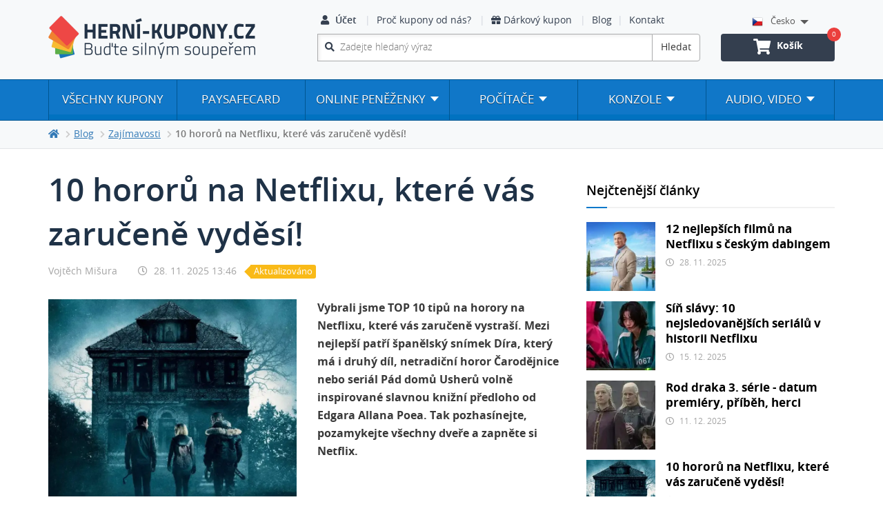

--- FILE ---
content_type: text/html; charset=UTF-8
request_url: https://www.herni-kupony.cz/blog/5-hororu-na-dlouhe-zimni-vecery-na-netflixu/
body_size: 26780
content:
<!DOCTYPE html>
<html lang="cs">

<head>
    <meta charset="utf-8">
    <meta http-equiv="X-UA-Compatible" content="IE=edge">
    <meta content="width=device-width, initial-scale=1.0, maximum-scale=5.0" name="viewport"/>
    <meta name="description" content="Přinášíme vám 10 tipů na nejlepší horory na Netflixu, které vás zaručeně vyděsí. Tak pozhasínejte, pozamykejte všechny dveře a zapněte si Netflix. ">    <meta name="msapplication-TileColor" content="#FFFFFF"/>
    <meta name="msapplication-TileImage" content="/assets/img/favicons/mstile-144x144.png"/>
    <meta name="msapplication-square70x70logo" content="/assets/img/favicons/mstile-70x70.png"/>
    <meta name="msapplication-square150x150logo" content="/assets/img/favicons/mstile-150x150.png"/>
    <meta name="msapplication-wide310x150logo" content="/assets/img/favicons/mstile-310x150.png"/>
    <meta name="msapplication-square310x310logo" content="/assets/img/favicons/mstile-310x310.png"/>

            <link rel="apple-touch-icon-precomposed" sizes="57x57" href="/assets/img/favicons/apple-touch-icon-57x57.png"/>
        <link rel="apple-touch-icon-precomposed" sizes="114x114" href="/assets/img/favicons/apple-touch-icon-114x114.png"/>
        <link rel="apple-touch-icon-precomposed" sizes="72x72" href="/assets/img/favicons/apple-touch-icon-72x72.png"/>
        <link rel="apple-touch-icon-precomposed" sizes="144x144" href="/assets/img/favicons/apple-touch-icon-144x144.png"/>
        <link rel="apple-touch-icon-precomposed" sizes="60x60" href="/assets/img/favicons/apple-touch-icon-60x60.png"/>
        <link rel="apple-touch-icon-precomposed" sizes="120x120" href="/assets/img/favicons/apple-touch-icon-120x120.png"/>
        <link rel="apple-touch-icon-precomposed" sizes="76x76" href="/assets/img/favicons/apple-touch-icon-76x76.png"/>
        <link rel="apple-touch-icon-precomposed" sizes="152x152" href="/assets/img/favicons/apple-touch-icon-152x152.png"/>
        <link rel="icon" type="image/png" href="/assets/img/favicons/favicon-196x196.png" sizes="196x196"/>
        <link rel="icon" type="image/png" href="/assets/img/favicons/favicon-96x96.png" sizes="96x96"/>
        <link rel="icon" type="image/png" href="/assets/img/favicons/favicon-32x32.png" sizes="32x32"/>
        <link rel="icon" type="image/png" href="/assets/img/favicons/favicon-16x16.png" sizes="16x16"/>
        <link rel="icon" type="image/png" href="/assets/img/favicons/favicon-128.png" sizes="128x128"/>
        
    <title>10 hororů na dlouhé večery na Netflixu | Herní-kupony.cz</title>
    <meta name="robots" content="index, follow"><link rel="canonical" href="https://www.herni-kupony.cz/blog/5-hororu-na-dlouhe-zimni-vecery-na-netflixu/" />    <meta property='og:image' content='https://media.herni-kupony.cz/blog/16/smrt-ve-tme-uvodni-obrazek-s.webp' />
<meta property='og:title' content='Vytipovali jsme 10 hororů, které vás zaručeně vyděsí!' />
<meta property='og:description' content='Přinášíme vám výběr hororů, které vás proberou ze zimního spánku.' />
<meta property='og:type' content='website' />
<meta property='og:url' content='https://www.herni-kupony.cz/blog/5-hororu-na-dlouhe-zimni-vecery-na-netflixu/' />
<meta name='twitter:card' content='summary' />
<meta name='twitter:title' content='Vytipovali jsme 10 hororů, které vás zaručeně vyděsí!' />
<meta name='twitter:description' content='Přinášíme vám výběr hororů, které vás proberou ze zimního spánku.' />
<meta name='twitter:image' content='https://media.herni-kupony.cz/blog/16/smrt-ve-tme-uvodni-obrazek-s.webp' />

    
    <meta name="robots" content="max-image-preview:large">

        <link rel="alternate" hreflang="cs-CZ" href="https://www.herni-kupony.cz/blog/5-hororu-na-dlouhe-zimni-vecery-na-netflixu/"/>
    
        <link rel="alternate" hreflang="cs-SK" href="https://www.herne-kupony.sk/blog/5-hororu-na-dlouhe-zimni-vecery-na-netflixu/"/>
    
    <link rel="alternate" hreflang="x-default" href="https://www.herni-kupony.cz"/>

    
    <link rel="preload" href="/assets/webfonts/fa-solid-900.woff2" as="font" type="font/woff2" crossorigin>
    <link rel="preload" href="/assets/webfonts/fa-regular-400.woff2" as="font" type="font/woff2" crossorigin>
    <link rel="preload" href="/assets/webfonts/fa-brands-400.woff2" as="font" type="font/woff2" crossorigin>

    <link rel="preload" type="font/woff2" as="font" crossorigin="anonymous" href="/assets/fonts/open-sans/open-sans-v28-latin-ext_latin-300-webfont.woff2">
    <link rel="preload" type="font/woff2" as="font" crossorigin="anonymous" href="/assets/fonts/open-sans/open-sans-v28-latin-ext_latin-regular-webfont.woff2">
    <link rel="preload" type="font/woff2" as="font" crossorigin="anonymous" href="/assets/fonts/open-sans/open-sans-v28-latin-ext_latin-600-webfont.woff2">
    <link rel="preload" type="font/woff2" as="font" crossorigin="anonymous" href="/assets/fonts/open-sans/open-sans-v28-latin-ext_latin-700-webfont.woff2">

    <!-- Bootstrap Core CSS -->
    <link href="/assets/css/bootstrap.min.css" rel="stylesheet">

    <!-- web fonts -->
    <link href="/assets/css/fonts.css" rel="stylesheet"/>

    <!-- font awesome -->
    <link href="/assets/css/fa-regular.min.css" rel="stylesheet">
    <link href="/assets/css/fa-solid.min.css" rel="stylesheet">
    <link href="/assets/css/fa-brands.css" rel="stylesheet">
    <link href="/assets/css/fontawesome.min.css" rel="stylesheet">

    <link href="/assets/css/responsive-tabs.min.css" rel="stylesheet">
    <link href="/assets/css/style.min.css?v=1763647085" rel="stylesheet" media="all">

    <link href="/assets/css/utilities.min.css?v=1695299490" rel="stylesheet">

    <script src="/assets/js/axios.min.js"></script>
    <script src="/assets/js/jquery.js"></script>
    <script src="/assets/js/jquery.validate.min.js"></script>
    <script src="/assets/js/jquery.validate.methods.js"></script>

    <!-- Bootstrap Core JavaScript -->
    <script src="/assets/js/bootstrap.min.js"></script>


            <link href="/assets/css/blog.css?v=1711888176" rel="stylesheet">
    
    
    <!-- fancy box -->
    <link href="/assets/css/jquery.fancybox.min.css" rel="stylesheet">

    <script>

        let bannerSlidesViewed = [];

        function sendView(index, data) {
            if (jQuery.inArray(index, bannerSlidesViewed) > -1) return;
            window.dataLayer = window.dataLayer || [];
            window.dataLayer.push(data);
            bannerSlidesViewed.push(index);
        }


    </script>


    
    <meta name="seznam-wmt" content="MHHyGhJEXr4dY1dBQhsBFuTyDJLhx34W"/>


            <script>
            window.dataLayer = window.dataLayer || [];
            window.dataLayer.push({"ecomm_pagetype":"blog"});
        </script>
                <script>
            window.dataLayer = window.dataLayer || [];
            window.dataLayer.push({"visitorLoginState":"Anonymous"});
        </script>
        
        <script>

            window.dataLayer = window.dataLayer || [];

            function gtag() {
                dataLayer.push(arguments);
            }

            
            gtag('consent', 'default', {
                'ad_storage': 'denied',
                'ad_user_data': 'denied',
                'ad_personalization': 'denied',
                'analytics_storage': 'denied',
                'personalization_storage': 'denied',
                'functionality_storage': 'granted',
                'security_storage': 'granted'
            });

        </script>

    <script>
        /**
         * Unifikace velikosti znaku a oriznuti mezer vyhledavaneho vyrazu
         * @param idForm
         */
        function toLowerCase(idForm) {
            let $original = $("#" + idForm + " input[name='q']");
            let lowerCase = $original.val().toLowerCase().trim();
            $original.val(lowerCase);
        }
    </script>

    
        <!-- Google Tag Manager -->
        <script>(function (w, d, s, l, i) {
                w[l] = w[l] || [];
                w[l].push({
                    'gtm.start': new Date().getTime(), event: 'gtm.js'
                });
                var f = d.getElementsByTagName(s)[0],
                    j = d.createElement(s), dl = l != 'dataLayer' ? '&l=' + l : '';
                j.async = true;
                j.src =
                    'https://www.googletagmanager.com/gtm.js?id=' + i + dl;
                f.parentNode.insertBefore(j, f);
            })(window, document, 'script', 'dataLayer', 'GTM-MRHR9F');</script>
        <!-- End Google Tag Manager -->

        
    <script>
        //Url promenne, ktere pouziva hk.app.js
        var _sitepath = "https://www.herni-kupony.cz";
        var _siteurl = "https://www.herni-kupony.cz";
        var _pageLink = "blog";
        var _changeLangUrl = "/actions/jazyk/";
        var _contactWindowUrl = "/kontaktni-okenko/";
        var _discountCouponUrl = "/discount-coupon/";
        var _loadReviewsUrl = "/actions/nacteni-recenzi/";
        var _searchUrl = "/hledat/";
        var _language = "czk";
        const g_appENV = "prod";
    </script>

    <style>
        .alert-xmas {
            margin-bottom: 0;
            border: 0;
            color: inherit;
            background-color: rgb(184,231,182);
            font-size: 1em;
        }

        .alert-xmas div {
            padding-top: 4px;
        }

        .alert-xmas button span {
            color: #5a5a5a;
        }

        @media (min-width: 992px) {
            .alert-xmas {
                font-size: 1.15em;
                text-align: center;
            }
        }
    </style>

</head>

<body class="page-blog">

    <!-- Google Tag Manager (noscript) -->
    <noscript>
        <iframe src="https://www.googletagmanager.com/ns.html?id=GTM-MRHR9F"
                height="0" width="0" style="display:none;visibility:hidden"></iframe>
    </noscript>
    <!-- End Google Tag Manager (noscript) -->

    





<div id="preloader">
    <div id="loader">
        <div id="loader-item"></div>
        <div id="loader-msg"></div>
    </div>
</div>
<div id="main">
    <!-- Navigation -->

    <header>
        <div
                class="topbar-wrapper topbar-wrapper-simple">
            <div class="container">
                <div class="row">
                    <div class="col-sm-3 col-md-3 col-lg-4 col-xs-3">
                        <nav class="navbar navbar-static-top">
                            <div class="navbar-header">
                                <a class="navbar-brand" href="/">
                                    <picture>
                                        <source media="(min-width: 1200px)"
                                                srcset="/assets/img/logos/logo.png">

                                        <source media="(min-width: 992px)"
                                                srcset="/assets/img/logos/logo-md.webp">

                                        <source media="(min-width: 300px)"
                                                srcset="/assets/img/logos/logo-xs.png">
                                        <img id="topbar-logo-img" class="img-responsive"
                                             src="/assets/img/logos/logo.png"
                                             alt="Logo Herní-kupony.cz">
                                    </picture>
                                </a>
                            </div>
                        </nav>
                    </div>

                    <div class="navbar-info-panel col-md-9 col-sm-9 col-lg-8 col-xs-9">
                                                    <div class="navbar-icons">
                                <div class="row">
                                    <div class="col-md-9 col-lg-9  hidden-sm hidden-xs">
                                        <ul class="list-links list-unstyled list-inline">
                                            <li class="link-login">
                                                                                                    <a href="#" data-toggle="modal" data-target="#login-modal">
                                                        <span class="fa fa-user"></span> Účet
                                                    </a>
                                                                                            </li>
                                                                                                                                        <li class="hidden-sm"><a
                                                            href="/proc-kupony-od-nas/">Proč kupony od nás?</a>
                                                </li>
                                            
                                            <li><a href="/darkovy-kupon/"><i
                                                            class="fas fa-gift"></i> Dárkový kupon                                                </a></li>

                                                                                            <li><a href="/blog/">Blog</a></li>
                                            
                                            <li>
                                                <a href="/kontakt/">Kontakt</a>
                                            </li>
                                                                                    </ul>
                                    </div>


                                                                            <div class="col-sm-3 col-lg-3 col-language hidden-sm hidden-xs">
                                            <div class="dropdown language-dropdown" data-lang-selector="true"><a href="#" id="language-dropdown" data-toggle="dropdown" aria-haspopup="true" aria-expanded="false">
                    <div class="text-left"><span class="flag flag-cs"></span>Česko</div>
                    <span class="caret"></span>
                    </a><ul class="dropdown-menu" role="menu" aria-labelledby="language-dropdown"><li><a href="https://www.herne-kupony.sk/blog/5-hororu-na-dlouhe-zimni-vecery-na-netflixu/" data-lang="sk"><span class="flag flag-sk"></span>Slovensko</a></li></ul></div>                                        </div>
                                    

                                    <div class="col-sm-8 col-md-9 col-lg-9 col-xs-4">
                                        <div class="hidden-xs hidden-sm" itemscope itemtype="http://schema.org/WebSite">
                                            <meta itemprop="url" content="https://www.herni-kupony.cz"/>
                                            <form onsubmit="toLowerCase('desktop-form')" id="desktop-form" action="/hledat/" autocomplete="off"
                                                  class="search input-group" itemprop="potentialAction" itemscope
                                                  itemtype="http://schema.org/SearchAction">
                                                <meta itemprop="target" content="https://www.herni-kupony.cz/hledat/?q={q}"/>
                                                <div class="search-input form-control">
                                                    <input type="text" name="q" placeholder="Zadejte hledaný výraz"
                                                           itemprop="query-input">
                                                </div>
                                                <span class="input-group-btn">
                                                <button class="btn btn-default" type="submit">Hledat</button>
                                            </span>
                                                <div id="whisperer">
                                                </div>
                                            </form>
                                        </div>
                                    </div>


                                    <div class="col-md-3 col-sm-3 col-lg-3 col-xs-4 col-basket">
                                        <div class="hidden-xs hidden-sm text-center">
                                            <a href="/kosik/" class="btn btn-dark btn-basket"
                                               data-bs-init="menu-toggle">
                                                <span class="fa fa-shopping-cart"></span>&nbsp;<span>Košík</span>
                                                <div class="basket-count">0</div>
                                            </a>
                                        </div>
                                    </div>
                                    <div class="col-sm-1 col-xs-4 hidden-sm hidden-xs">
                                        <button type="button" class="btn btn-dark navbar-toggle collapsed"
                                                data-toggle="collapse" data-target="#navbar" aria-expanded="false"
                                                aria-controls="navbar">
                                            <span class="sr-only">Toggle navigation</span>
                                            <span class="icon-bar"></span>
                                            <span class="icon-bar"></span>
                                            <span class="icon-bar"></span>
                                        </button>
                                    </div>


                                    <div class="col-xs-12 col-sm-12 visible-xs visible-sm col-icons">
                                        <button type="button" class="btn navbar-toggle collapsed" data-toggle="collapse"
                                                data-target="#search-xs" aria-expanded="false"
                                                aria-controls="search-xs" id="search-button-mobile">
                                            <span class="fa fa-search col-icons-fa"></span>
                                        </button>


                                                                                    <a href="#" data-toggle="modal" data-target="#login-modal" class="btn btn-dark">
                                                <i class="fa fa-user col-icons-fa"></i>
                                            </a>
                                            

                                        <a href="/kosik/" class="btn btn-dark"
                                           data-bs-init="menu-toggle"><span class="fa fa-shopping-cart col-icons-fa"></span>
                                            <div class="basket-count">0</div>
                                        </a>
                                        <button type="button" class="btn navbar-toggle collapsed" data-toggle="collapse"
                                                data-target="#navbar" aria-expanded="false" aria-controls="navbar">
                                            <span class="sr-only">Toggle navigation</span>
                                            <span class="icon-bar"></span>
                                            <span class="icon-bar"></span>
                                            <span class="icon-bar"></span>
                                        </button>
                                    </div>
                                </div>
                            </div>
                                            </div>
                </div>
            </div>
        </div>


        <div id="search-xs" class="hidden-md hidden-lg collapse">
            <form onsubmit="toLowerCase('mobile-form')" id="mobile-form" action="/hledat/" class="search input-group" autocomplete="off">
                <div class="search-input form-control">
                    <input type="text" name="q" placeholder="Zadejte hledaný výraz" id="search-input-mobile">
                </div>
                <span class="input-group-btn">
                    <button class="btn btn-default" type="submit">Hledat</button>
                </span>
            </form>
        </div>


        
            <div class="navbar-wrapper navbar-wrapper-menu">
                <div class="container">
                    <nav class="navbar navbar-justify navbar-static-top">
                        <div id="navbar" class="navbar-collapse collapse">
                            <ul class="nav navbar-nav">
                                                                    <li class="language-item visible-xs visible-sm dropdown">
                                        <a href="#" class="dropdown-toggle" data-toggle="dropdown" role="button" aria-expanded="false">
                    Země: <strong>Česko
                    <span class="caret"></span></strong>
                </a><div class="dropdown-menu" role="menu"><div class="dropdown-menu-inner"><ul data-lang-selector="true"><li class="country-menu-object"><a href="https://www.herne-kupony.sk/blog/5-hororu-na-dlouhe-zimni-vecery-na-netflixu/" data-lang="sk"><span class="flag flag-sk"></span>Slovensko</a></li></ul></div></div>                                    </li>
                                

                                <li class="dropdown dropdown-hover navbar-separator-left">
                                    <a href="/vsechny-kupony/">Všechny kupony</a>
                                </li>

                                <li class="dropdown dropdown-hover">
                                    <a href="/paysafecard/">paysafecard</a>
                                </li>

                                <li class="dropdown dropdown-hover">
                                    <a href="/online-penezenky/" onclick="zobrazStranku('/online-penezenky/');"                                       class="dropdown-toggle" data-toggle="dropdown">
                                        Online peněženky<span class="caret"></span>
                                    </a>
                                    <div class="dropdown-menu" role="menu">
                                        <div class="dropdown-menu-inner">
                                            <ul>
                                                <li><a href="/abon/">Aircash Abon</a></li>
                                                <li><a href="/aircash-karta/">Aircash karta</a></li>
                                                <li><a href="/paysafecard/">PaysafeCard</a></li>
                                            </ul>
                                        </div>
                                    </div>
                                </li>

                                <li class="dropdown dropdown-hover">
                                    <a href="/pocitace/" class="dropdown-toggle"
                                       data-toggle="dropdown" onclick="zobrazStranku('/pocitace/');">
                                        Počítače<span class="caret"></span>
                                    </a>
                                    <div class="dropdown-menu" role="menu">
                                        <div class="dropdown-menu-inner">
                                            <ul>

                                                
                                                <li class="dropdown dropdown-submenu dropdown-hover">
                                                    <a href="/riot-games/" class="dropdown-toggle" data-toggle="dropdown" onclick="zobrazStranku('/riot-games/');">Riot Games</a>
                                                    <div class="dropdown-menu" role="menu">
                                                        <div class="dropdown-menu-inner">
                                                            <ul>
                                                                <li><a href="/league-of-legends/">League of Legends</a></li>
                                                                <li><a href="/valorant/">Valorant</a></li>
                                                                <li><a href="/legends-of-runeterra/">Legends of Runeterra</a></li>
                                                                <li><a href="/teamfight-tactics/">Teamfight Tactics</a></li>
                                                                <li class="visible-xs visible-sm"><a href="/riot-games/">Všechny kupony pro Riot Games</a></li>
                                                            </ul>
                                                        </div>
                                                    </div>
                                                </li>
                                                <li class="dropdown dropdown-submenu dropdown-hover">
                                                    <a href="/blizzard/" class="dropdown-toggle" data-toggle="dropdown" onclick="zobrazStranku('/blizzard/');">
                                                        Blizzard
                                                    </a>
                                                    <div class="dropdown-menu" role="menu">
                                                        <div class="dropdown-menu-inner">
                                                            <ul>
                                                                <li><a href="/blizzard-battle-net-kredit/">Blizzard Battle.net kredit</a></li>
                                                                <li><a href="/world-of-warcraft-game-time/">World of Warcraft - game time</a></li>
                                                                <li><a href="/world-of-warcraft-battle-net-kredit/">World of Warcraft</a></li>
                                                                <li><a href="/hearthstone-battle-net-kredit/">Heartstone</a></li>
                                                                <li><a href="/overwatch-battle-net-kredit/">Overwatch</a></li>
                                                                <li><a href="/heroes-of-the-storm-battle-net-kredit/">Heroes of the Storm</a></li>
                                                                <li class="visible-xs visible-sm"><a href="/blizzard/">Všechny kupony pro Blizzard</a></li>
                                                            </ul>
                                                        </div>
                                                    </div>
                                                </li>

                                                <li><a href="/roblox/">Roblox</a></li>
                                                
                                                <li class="visible-xs visible-sm"><a href="/pocitace/">Všechny kupony pro PC</a></li>


                                            </ul>
                                        </div>
                                    </div>
                                </li>

                                <li class="dropdown dropdown-hover">
                                    <a href="/konzole/" class="dropdown-toggle" data-toggle="dropdown" onclick="zobrazStranku('/konzole/');">
                                        Konzole<span class="caret"></span>
                                    </a>
                                    <div class="dropdown-menu" role="menu">
                                        <div class="dropdown-menu-inner">
                                            <ul>
                                            <li><a href="/playstation-penezenka/">PlayStation</a></li>
                                                <li class="dropdown dropdown-submenu dropdown-hover">
                                                    <a href="/xbox/" class="dropdown-toggle" data-toggle="dropdown" onclick="zobrazStranku('/xbox/');">Xbox</a>
                                                    <div class="dropdown-menu" role="menu">
                                                        <div class="dropdown-menu-inner">
                                                            <ul>
                                                                <li><a href="/xbox-predplacena-karta/">Xbox dárková karta</a>
                                                                <li><a href="/xbox-game-pass-ultimate/">Xbox Game Pass
                                                                        Ultimate</a></li>
                                                                <li><a href="/xbox-game-pass-core/">Xbox Game Pass
                                                                        Core</a></li>
                                                                <li><a href="/xbox-game-pass-pro-pc/">Xbox Game Pass pro PC</a></li>
                                                                <li class="visible-xs visible-sm"><a href="/xbox/">Všechny kupony pro Xbox</a></li>
                                                            </ul>
                                                        </div>
                                                    </div>
                                                </li>
                                                                                                <li><a href="/nintendo-kredit/">Nintendo</a></li>
                                                                                                
                                                <li class="visible-xs visible-sm"><a href="/konzole/">Všechny kupony pro konzole</a></li>
                                            </ul>
                                        </div>
                                    </div>
                                </li>

                                <li class="dropdown dropdown-hover">
                                    <a href="/audio-video/" class="dropdown-toggle" data-toggle="dropdown" onclick="zobrazStranku('/audio-video/');">
                                        Audio, video<span class="caret"></span>
                                    </a>
                                    <div class="dropdown-menu" role="menu">
                                        <div class="dropdown-menu-inner">
                                            <ul>
                                                                                                    <li><a href="/oneplay/">Oneplay</a></li>
                                                                                                                                                    <li><a href="/prima-plus/">Prima+</a></li>
                                                    <li><a href="/netflix/">Netflix</a></li>
                                                                                                <li><a href="/twitch/">Twitch</a></li>
                                                                                                    <li><a href="/sledovanitv/">SledováníTV</a></li>
                                                    <li><a href="/audioteka/">Audiotéka</a></li>
                                                                                                <li class="visible-xs visible-sm"><a href="/audio-video/">Všechny kupony
                                                        do služeb</a></li>
                                            </ul>
                                        </div>
                                    </div>
                                </li>


                                                                    <li class="visible-sm visible-xs"><a href="/blog/">Blog</a></li>
                                <li class="visible-sm visible-xs"><a
                                            href="/darkovy-kupon/"><i
                                                class="fas fa-gift m-r-5"></i>Dárkový kupon                                    </a></li>
                                <li class="visible-sm visible-xs"><a
                                            href="/proc-kupony-od-nas/">Proč kupony od nás?</a>
                                </li>
                                <li class="visible-sm visible-xs"><a
                                            href="/kontakt/">Kontakt</a>
                                </li>

                                                            </ul>
                        </div>
                    </nav>
                </div>
            </div>


            </header>

    
            <script>
            function zobrazStranku(link) {
                if (window.innerWidth > 991) window.location = link;
            }
        </script>
    
    <div class="print-brand visible-print-block m-r-10">
        <img class="img-responsive" alt="Logo Herní-kupony.cz"
             src="/assets/img/logos/logo-xs.png"/>
    </div>
        <div class="breadcrumb-wrapper hidden-sm hidden-xs">
            <div class="container">
                <ol class="breadcrumb" itemscope itemtype="http://schema.org/BreadcrumbList">
                                                <li itemprop="itemListElement" itemscope itemtype="http://schema.org/ListItem"><a
                                        itemprop="item" href="https://www.herni-kupony.cz"><span
                                            itemprop="name" content="Úvodní stránka"><i class="fas fa-home"></i></span></a>
                                <meta itemprop="position" content="1"/>
                            </li>
                                                                                <li itemprop="itemListElement" itemscope itemtype="http://schema.org/ListItem"><a
                                        itemprop="item" href="https://www.herni-kupony.cz/blog/"><span
                                            itemprop="name">Blog</span></a>
                                <meta itemprop="position" content="2"/>
                            </li>
                                                                                <li itemprop="itemListElement" itemscope itemtype="http://schema.org/ListItem"><a
                                        itemprop="item" href="https://www.herni-kupony.cz/blog/kategorie/zajimavosti/"><span
                                            itemprop="name">Zajímavosti</span></a>
                                <meta itemprop="position" content="2"/>
                            </li>
                                                                                <li itemprop="itemListElement" itemscope itemtype="http://schema.org/ListItem"
                                class="active"><span itemprop="name">10 hororů na Netflixu, které vás zaručeně vyděsí!</span>
                                <meta itemprop="position" content="3"/>
                            </li>
                                                                                        </ol>
            </div>
        </div>
                <div class="breadcrumb-wrapper breadcrumb-mobile visible-sm visible-xs">
            <div class="container">
                <ol class="breadcrumb">
                    <li>
                        <a href="/blog/kategorie/zajimavosti/">
                            <span>Zajímavosti</span>
                        </a>
                    </li>
                </ol>
            </div>
        </div>
        <script>
        $().ready(function() {
            $("#register-form input").each(function(){
                $(this).on("change", function(){
                    $(this).valid();
                });

            });
            $("#register-form").validate({
                onfocusout: false,
                invalidHandler: function(form, validator) {
                    var errors = validator.numberOfInvalids();
                    if (errors) {
                        validator.errorList[0].element.focus();
                    }
                },
            rules: {"register-name": {"required": true,maxlength: 30,isFullName: true,},"register-email": {"required": true,maxlength: 50,"email": true,isValidEmailDomain: {domains: ["gmai.com","email.com","gmail.sk","gmail.con","gmal.com","gmial.com","gmail.om","gmail.co","gmail.som","gmaul.com","gmil.com","gmail.hu","gmail.cz","gamil.com","sezam.cz","sezanm.cz","seznam.com","sezanam.cz","sezna.cz","seznem.cz","sznam.cz","sezman.cz","senam.cz","seznam.ct","seznan.cz","seznam.cu","eznam.cz","seznma.cz","seznam.vz","szenam.cz","seznsm.cz","seznanm.cz","seznamn.cz","sezam.cz","seznm.cz","seznam.comcz","seeznam.cz","seeznam.ccz","seznam.ch","centrum.com","centum.sk","centerum.cz","entrum.cz","centum.cz","centurm.cz","cetrum.sk","test.cz","test.sk","test.com","yahoo.cz","yahooo.com","eimail.com","eamail.cz","email.com","herni-kupony.cz","hernikupony.cz"], element: "register-email", message: "Chybná doména e-mailové adresy"},},"register-calling-code": {},"register-phone": {"required": true,isPhone: true,isValidPhone: ["111111111","222222222","333333333","444444444","555555555","666666666","777777777","888888888","999999999","000000000","123456789","987654321","012345678","876543210","792248227","731733733","222200500","900000000","911111111","922222222","933333333","944444444","955555555","966666666","988888888","912345678","123123123","456456456","789789789"],maxlength: 13,},"register-password": {"required": true,minlength: 8,maxlength: 30,},"register-password-2": {"required": true,minlength: 8,equalTo: "[id$=register-password]",maxlength: 30,},"register-checkbox4": {"required": true,}},messages: {"register-name": {"required": "Vyplňte své jméno a příjmení","isFullName": "Jméno a příjmení není ve správném formátu","maxlength": "Jméno nemůže mít více než 30 znaků",},"register-email": {"required": "Vyplňte svou e-mailovou adresu","maxlength": "E-mail nemůže mít více než 50 znaků","email": "Špatný formát e-mailové adresy","isValidEmailDomain": "Chybná doména e-mailové adresy","": "Uživatel se zadaným e-mailem již existuje",},"register-calling-code": {"required": "Vyberte předvolbu telefonního čísla","": "Nepodporovaná předvolba telefonu",},"register-phone": {"required": "Vyplňte telefonní číslo","isPhone": "Telefon není ve formátu 9 čísel","isValidPhone": "Telefonní číslo má chybný formát","maxlength": "Telefon není ve formátu 9 čísel","": "Telefonní číslo je použito u jiného účtu, přihlaste se pomocí telefonního čísla, pokud jste zapomněli přihlašovací e-mail",},"register-password": {"required": "Vyplňte heslo","minlength": "Počet znaků hesla musí být minimálně 8","maxlength": "Počet znaků hesla nemůže být větší než 30",},"register-password-2": {"required": "Vyplňte heslo","minlength": "Počet znaků hesla musí být minimálně 8","maxlength": "Počet znaků hesla nemůže být větší než 30","equalTo": "Zadaná hesla se neshodují",},"register-checkbox4": {"required": "Musí být udělen souhlas",}},
		focusInvalid: false,
		invalidHandler: function(form, validator) {
            if (!validator.numberOfInvalids())
                return;
            $("html, body").stop().animate({
                scrollTop: $(validator.errorList[0].element).offset().top
            }, {
                duration: 500,
                easing: "swing",
                complete: function(){
                    if(typeof(element) != "undefined" && element !== null) {
                        $(validator.errorList[0].element).focus();
                    }
                }

            });
        },
        errorElement: "span",
        errorClass: "help-block",
        errorPlacement: function (error, element) {
            var errorId = $(error).attr("id");
            console.log(errorId);
            $("#" + errorId).hide().remove();
            var type = $(element).attr("type");
            if (type === "radio") {
                // custom placement
                if ($(element).parent().parent().parent().hasClass("table-item-inner")) {
                    $(element).parent().parent().parent().closest(".form-group").append(error);
                } else {
                    $(element).parent().parent().append(error);
                }
            } else if ((type === "text" || type === "password") && $(element).parent().hasClass("input-group")) {
                // custom placement
                $(element).parent().parent().append(error);
            } else {
                $(element).parent().append(error);
            }
        },
        ignore: "",
        highlight: function(element, errorClass, validClass, _highlight) {
            window.hk.preloader.hide();
            $(element).closest("div.form-group").addClass("has-error");

            if (element.type === 'radio') {
				this.findByName(element.name).removeClass(validClass);
			} else {
				$(element).removeClass(validClass);
			}

            if(!$("#validator-"+$(element).attr('name')).length && $(element).hasClass("validator-show-icon") && !$(element).hasClass("warning")){
                $(element).parent().prepend("<span id=\"validator-"+$(element).attr('name')+"\" class=\"validator-icon validator-error fa fa-times-circle\"></span>");
            }
            else if($(element).hasClass("validator-show-icon") && !$(element).hasClass("warning")) {
                $("#validator-"+$(element).attr('name')).removeClass("validator-ok");
                $("#validator-"+$(element).attr('name')).removeClass("fa-check-circle");
                $("#validator-"+$(element).attr('name')).addClass("validator-error");
                $("#validator-"+$(element).attr('name')).addClass("fa-times-circle");
            }
        },
        unhighlight: function(element, errorClass, validClass, _highlight) {
            $(element).closest(".form-group").removeClass("has-error");

            var error = $(element).attr("name");
            $("#" + error + "-error").hide().remove();

			if (element.type === 'radio') {
				this.findByName(element.name).addClass(validClass);
			} else {
				$(element).addClass(validClass);
			}

            if(!$("#validator-"+$(element).attr('name')).length && $(element).hasClass("validator-show-icon") && !$(element).hasClass("warning")){
                $(element).parent().prepend("<span id=\"validator-"+$(element).attr('name')+"\" class=\"validator-icon validator-ok fa fa-check-circle\"></span>");
            }
            else if($(element).hasClass("validator-show-icon") && !$(element).hasClass("warning")) {
                $("#validator-"+$(element).attr('name')).removeClass("validator-error");
                $("#validator-"+$(element).attr('name')).removeClass("fa-times-circle");
                $("#validator-"+$(element).attr('name')).addClass("validator-ok");
                $("#validator-"+$(element).attr('name')).addClass("fa-check-circle");
            }
        }
        });});</script>
<div class="container blog-container blog-detail">

    
    <div class="row m-b-60">
        <!-- detail blog postu -->
        <div class="col-md-8">

            <!-- Hlavicka -->
            <div class="row blog-content">
                <div class="col-sm-12">
                    <h1 class="m-b-10">10 hororů na Netflixu, které vás zaručeně vyděsí!</h1>

                    <div class="meta-container">
                        <div class="meta-item m-r-30">Vojtěch Mišura</div>
                        <div class="meta-item">
                                <span>
                                    <i class="far fa-clock m-r-5"></i>
                                    28. 11. 2025 13:46                                </span>
                            <span class="tip-inline">Aktualizováno</span>                        </div>
                    </div>

                </div>
            </div>

                            <!-- dlouhy format clanku -->
                <div class="row m-t-20">
                    <div class="col-sm-6 ">
                        <div class="w-100 img-container">
                            <img src="https://media.herni-kupony.cz/blog/16/smrt-ve-tme-uvodni-obrazek-s.webp" alt="10 hororů na Netflixu, které vás zaručeně vyděsí!"/>
                        </div>
                    </div>
                    <div class="col-sm-6 blog-content">
                        <p class="text-bold">Vybrali jsme TOP 10 tipů na horory na Netflixu, které vás zaručeně vystraší. Mezi nejlepší patří španělský snímek Díra, který má i druhý díl, netradiční horor Čarodějnice nebo seriál Pád domů Usherů volně inspirované slavnou knižní předloho od Edgara Allana Poea. Tak pozhasínejte, pozamykejte všechny dveře a zapněte si Netflix. <br />
</p>
                    </div>
                </div>
                <!-- /dlouhy format clanku -->
            

            <!-- /Hlavicka -->

            <div class="bg-light-blue article-outline-container article-outline-container-preview">
                    <div class="article-outline-header">
                        <span class="article-outline-title">Obsah článku</span>
                    </div>

                    <div class="article-outline-body-container">
                        <div class="article-outline-body">

                            <ol class="article-outline-list">
                                <li class="h2-link"><a class="ss underline-none" href="#1-dira-2019" >Díra (2019)</a><li class="h2-link"><a class="ss underline-none" href="#2-kabinet-kuriozit-guillerma-del-tora-netflix-2022" >Kabinet kuriozit Guillerma Del Tora (Netflix 2022)</a><li class="h2-link"><a class="ss underline-none" href="#3-upiri-z-bronxu-2020" >Upíři z Bronxu (2020)</a><li class="h2-link"><a class="ss underline-none" href="#4-parchant-s-dablem-v-tele-2022" >Parchant s ďáblem v těle (2022)</a><li class="h2-link"><a class="ss underline-none" href="#5-carodejnice-2015" >Čarodějnice (2015)</a><li class="h2-link"><a class="ss underline-none" href="#netflix-predplatne-na-hernich-kuponech" >Netflix předplatné na Herních kuponech</a><li class="h2-link"><a class="ss underline-none" href="#6-telefon-pana-harrigana-netflix-2022" >Telefon pana Harrigana (Netflix 2022)</a><li class="h2-link"><a class="ss underline-none" href="#7-pad-domu-usheru-2023" >Pád domu Usherů (2023)</a><li class="h2-link"><a class="ss underline-none" href="#8-krvave-rude-nebe-netflix-2021" >Krvavě rudé nebe (Netflix 2021)</a><li class="h2-link"><a class="ss underline-none" href="#9-frankenstein-2025" >Frankenstein (2025)</a><li class="h2-link"><a class="ss underline-none" href="#10-zahadne-sidlo-bly-2020" >Záhadné sídlo Bly (2020)</a>
                            </ol>

                        </div>
                    </div>
                
                        <div class="article-outline-footer text-center">
                            <button type="button" class="btn btn-secondary article-outline-btn" data-action="article-outline-collapse">
                                <span class="m-r-5">Zobrazit celý obsah</span>
                                <i class="fa fa-solid fa-chevron-down icon"></i>
                            </button>
                        </div>
                    </div>
            <!-- Obsah -->
            <div class="row blog-content">
                <div class="col-sm-12">
                    <h2 id="1-dira-2019">1) D&iacute;ra (2019)</h2><p>Mo&#382;n&aacute; je to pon&#283;kud temnou minulost&iacute; t&eacute;hle ji&#382;ansk&eacute; zem&#283;, ale ve &Scaron;pan&#283;lsku se hororov&eacute;mu &#382;&aacute;nru zkr&aacute;tka&nbsp;da&#345;&iacute;. Sn&iacute;mek D&iacute;ra nen&iacute; v&yacute;jimkou. D&#283;j n&aacute;s zavede <strong>do futuristick&eacute;ho v&#283;zen&iacute;</strong>, kter&eacute; z&aacute;rove&#328; slou&#382;&iacute; jako <strong>zvr&aacute;cen&yacute; soci&aacute;ln&iacute; experiment.</strong> V hlubok&eacute; &scaron;acht&#283; sestaven&eacute; ze stovek pater <strong>dostanou po&#345;&aacute;dn&#283; naj&iacute;st pouze ti naho&#345;e, </strong>zat&iacute;mco spoluv&#283;zni z ni&#382;&scaron;&iacute;ch p&#345;&iacute;&#269;ek mus&iacute; doufat v jejich dobrou v&#367;li a ochotu rozd&#283;lit se.&nbsp;Probl&eacute;m je, &#382;e nikdy nev&iacute;te, ve kter&eacute;m pat&#345;e se vzbud&iacute;te p&#345;&iacute;&scaron;t&iacute;ho dne.</p><p><img alt="Sn&iacute;mek z filmu D&iacute;ra" class="img-responsive p-t-20 p-b-10" loading="lazy" srcset="https://media.herni-kupony.cz/blog/16/vezenska-platforma-z-filmu-dira.jpg 1x,https://media.herni-kupony.cz/blog/16/vezenska-platforma-z-filmu-dira-x2.jpg 2x"><br>V&#283;d&#283;li jste, &#382;e si Netflix m&#367;&#382;ete p&#345;edplatit i <strong>bez platebn&iacute; karty</strong> nebo ho v&#283;novat jako d&aacute;rek? D&iacute;ky Netflix kuponu je oboj&iacute; mo&#382;n&eacute;.</p><div class="col-md-12 text-center m-t-0"><a class="btn btn-lg btn-primary ws" href="/netflix/">Koupit Netflix kupon</a><br>&nbsp;</div><h2 id="2-kabinet-kuriozit-guillerma-del-tora-netflix-2022">2) Kabinet kuriozit Guillerma Del Tora (Netflix 2022)</h2><p>&Scaron;pan&#283;lsk&yacute; re&#382;is&eacute;r Guillermo Del Toro se u n&aacute;s asi nejv&iacute;ce proslavil 3. d&iacute;lem p&#345;&iacute;b&#283;hu o kouzelnick&eacute;m u&#269;ni: <strong>Harry Potter a v&#283;ze&#328; z Azkabanu</strong>. Do s&eacute;rie vnesl to spr&aacute;vn&eacute; tajemno a temnou, t&eacute;m&#283;&#345; a&#382; hororovou atmosf&eacute;ru.&nbsp;A pr&aacute;v&#283; pr&aacute;ce s atmosf&eacute;rou a z&aacute;liba v nejr&#367;zn&#283;j&scaron;&iacute;ch monstrozit&aacute;ch si d&iacute;ky jeho nov&eacute;mu projektu m&#367;&#382;ete nyn&iacute; naplno vychutnat na Netflixu.</p><p>Kabinet kuriozit nab&iacute;z&iacute; <strong>8 epizod</strong> inspirovan&yacute;ch r&#367;zn&yacute;mi stra&scaron;ideln&yacute;mi historkami a pov&iacute;dkami slavn&yacute;ch spisovatel&#367;.&nbsp;Nap&#345;&iacute;klad p&aacute;t&aacute; a &scaron;est&aacute; epizoda: <strong>Pickman&#367;v model </strong>a <strong>Sn&#283;n&iacute; v dom&#283; &#269;arod&#283;jnic</strong> (kde si hlavn&iacute; roli st&#345;ihl Ron Weasley alias Rupert Grint) jsou inspirov&aacute;ny pracemi mistra &#382;&aacute;nru&nbsp;<strong>H. P. Lovecrafta</strong>.</p><p><img alt="Seri&aacute;l Kabinet kuriozit Guillerma Del Tora na Netflixu" class="img-responsive p-t-20 p-b-10" loading="lazy" srcset="https://media.herni-kupony.cz/blog/75/kabinet-kuriozit-netflix-2022-x1.webp 1x,https://media.herni-kupony.cz/blog/75/kabinet-kuriozit-netflix-2022.webp 2x"></p><h2 id="3-upiri-z-bronxu-2020">3) Up&iacute;&#345;i z Bronxu (2020)</h2><p>Newyorsk&aacute; &#269;tvr&#357; Bronx nikdy&nbsp;<strong>nevynikala p&#345;&iacute;li&scaron;nou kr&aacute;sou ani&nbsp;bezpe&#269;nost&iacute;. </strong>Jak u&#382; to tak b&yacute;v&aacute;, starousedl&iacute;c&iacute; jsou s t&iacute;mhle stavem nad m&iacute;ru spokojen&iacute; a nevym&#283;nili by j&iacute; za nic na sv&#283;t&#283;.&nbsp;Nen&iacute; tedy divu, &#382;e kdy&#382; se do sousedstv&iacute;&nbsp;p&#345;ist&#283;huje podez&#345;ele pobledl&yacute;&nbsp;t&yacute;pek, kter&yacute; se rozhodne skoupit v&scaron;echny zdej&scaron;&iacute; nemovitosti, aby &#269;tvr&#357; prom&#283;nil v luxusn&iacute; s&iacute;dlo, part&#283; t&#345;&iacute; m&iacute;stn&iacute;ch kluk&#367; se to ani trochu nel&iacute;b&iacute;. A &#382;e&nbsp;k tomu maj&iacute; po&#345;&aacute;dn&yacute; d&#367;vod. Svi&#382;n&#283; nato&#269;en&aacute; <strong>up&iacute;rsk&aacute; jednohubka</strong> je ide&aacute;ln&iacute; volbou <strong>pro fanou&scaron;ky ak&#269;n&iacute;ch hororov&yacute;ch b&eacute;&#269;ek.</strong></p><p><img alt="Hrdinov&eacute; z filmu Up&iacute;&#345;i z Bronxu" class="img-responsive p-t-20 p-b-10" loading="lazy" srcset="https://media.herni-kupony.cz/blog/16/hrdinove-z-filmu-vampiri-z-bronxu.jpg 1x,https://media.herni-kupony.cz/blog/16/hrdinove-z-filmu-vampiri-z-bronxu-x2.jpg 2x"></p><h2 id="4-parchant-s-dablem-v-tele-2022">4) Parchant s &#271;&aacute;blem v t&#283;le (2022)</h2><p>Britsk&eacute; <strong>young adult fantasy</strong> u&#382; n&#283;kolik t&yacute;dn&#367; v&aacute;lcuje sledovanost na Netflixu. A nen&iacute; divu - origin&aacute;ln&iacute; p&#345;&iacute;b&#283;h o dosp&iacute;vaj&iacute;c&iacute;m <strong>Nathanovi </strong>(Jay Lycurgo), kter&yacute; je synem &#269;arod&#283;je a nezv&#283;stn&eacute; matky, kter&aacute; za z&aacute;hadn&yacute;ch okolnost&iacute; zmizela v den jeho narozen&iacute;. Nathan tak vyr&#367;st&aacute; v ne&uacute;pln&eacute;m rodinn&eacute;m prost&#345;ed&iacute; se svou babi&#269;kou a sestrou, kter&aacute; jej ale nem&aacute; &uacute;pln&#283; v l&aacute;sce.</p><p>Krom&#283; <strong>epick&eacute; v&aacute;lky s krvav&yacute;mi &#269;arod&#283;ji</strong>&nbsp;nab&iacute;z&iacute; p&#345;&iacute;b&#283;h i <strong>soci&aacute;ln&iacute; a vztahov&eacute; drama</strong>&nbsp;typick&eacute; pro young adult &#382;&aacute;nr. Nab&iacute;z&iacute; tak o n&#283;co v&iacute;c ne&#382; klasick&eacute;&nbsp;&#382;&aacute;nrov&eacute;&nbsp;kli&scaron;&eacute;, kter&yacute;ch za posledn&iacute; roky vzniklo na Netflixu nespo&#269;et.</p><p><img alt="Seri&aacute;l Parchant s &#271;&aacute;blem v t&#283;le na Netflixu" class="img-responsive p-t-20 p-b-10" loading="lazy" srcset="https://media.herni-kupony.cz/blog/rok-2024/updates-seo-opravy/parchant-s-dablem-netflix-2022-horor.webp 1x,https://media.herni-kupony.cz/blog/rok-2024/updates-seo-opravy/parchant-s-dablem-netflix-2022-horor.webp 2x"></p><h2 id="5-carodejnice-2015">5) &#268;arod&#283;jnice (2015)</h2><p>&#268;arod&#283;jnice nen&iacute; typick&yacute; horor.&nbsp;Chyb&iacute; tu typick&eacute; leka&#269;ky i tradi&#269;n&iacute; z&aacute;v&#283;re&#269;n&yacute; boj s "monstrem".&nbsp;M&iacute;sto toho p&#345;edkl&aacute;d&aacute;&nbsp;<strong>atmosf&eacute;rickou&nbsp;pod&iacute;vanou</strong>&nbsp;plnou&nbsp;znepokojov&yacute;ch ot&aacute;zek o lidsk&eacute; <strong>psychologii a o v&iacute;&#345;e</strong>.&nbsp; D&#283;siv&eacute; pocity zde vyvol&aacute;vaj&iacute; sp&iacute;&scaron;e samotn&eacute; postavy a jejich podivn&eacute; chov&aacute;n&iacute;.</p><p><img alt="Hlavn&iacute; hrdinka z filmu &#269;arod&#283;jnice" class="img-responsive p-t-20 p-b-10" loading="lazy" srcset="https://media.herni-kupony.cz/blog/rok-2024/leden/6-aktualizace-horory/carodejnice-x1.webp 1x,https://media.herni-kupony.cz/blog/rok-2024/leden/6-aktualizace-horory/carodejnice.webp 2x"></p><h2 id="netflix-predplatne-na-hernich-kuponech">Netflix p&#345;edplatn&eacute; na Hern&iacute;ch kuponech</h2><p>Jestli se na zm&iacute;n&#283;n&eacute; sn&iacute;mky chcete pod&iacute;vat a zat&iacute;m nem&aacute;te Netflix,&nbsp;<a href="/netflix/">kupon&nbsp;na Netflix</a>&nbsp;se&#382;enete&nbsp;ve variant&aacute;ch 400 K&#269; a 1000 K&#269;. V&scaron;echny d&#367;le&#382;it&eacute; informace o p&#345;edplatn&eacute;m a aktu&aacute;ln&iacute;ch cen&aacute;ch&nbsp;se dozv&iacute;te v &#269;l&aacute;nku&nbsp;<a href="/netflix-predplatne/">Netflix p&#345;edplatn&eacute;</a>.</p><p>Dal&scaron;&iacute; tipy na&nbsp;nov&#283;j&scaron;&iacute;&nbsp;horory na Netflixu najdete v &#269;l&aacute;nku <a href="/blog/kabinet-kuriozit-a-dalsi-4-hororove-novinky-na-netflixu-2022/">Kabinet kuriozit a dal&scaron;&iacute; 4 hororov&eacute; novinky na Netflixu</a>.&nbsp;</p><div class="col-md-12 text-center m-t-0"><a class="btn btn-lg btn-primary ws" href="/netflix/">Koupit Netflix kupon</a><br>&nbsp;</div><h2 id="6-telefon-pana-harrigana-netflix-2022">6) Telefon pana Harrigana&nbsp;(Netflix 2022)</h2><p>Stephen King je u&#382; dlouho kr&aacute;lem hororov&eacute;ho &#382;&aacute;nru. Dok&aacute;zal to naps&aacute;n&iacute;m <strong>63 rom&aacute;n&#367;</strong> a t&eacute;m&#283;&#345; <strong>400 pov&iacute;dek</strong>, kter&eacute; jsou vd&#283;&#269;n&yacute;m t&eacute;matem mnoha filma&#345;&#367;. Jednu z nich se rozhodl ztv&aacute;rnit tak&eacute; re&#382;is&eacute;r <strong>John Lee Hancock</strong> (Zrozen&iacute; &scaron;ampiona, Zakladatel).&nbsp;Hlavn&iacute;m hrdinou je <strong>st&#345;edo&scaron;kol&aacute;k Craig</strong>, kter&yacute; chod&iacute; p&#345;ed&#269;&iacute;tat star&eacute;mu p&aacute;novi ze sousedstv&iacute; a postupem &#269;asu s n&iacute;m nav&aacute;&#382;e ne&#269;ekan&#283; siln&eacute; p&#345;&aacute;telstv&iacute;&hellip; kter&eacute; pokra&#269;uje i po jeho smrti.</p><p><img alt="Seri&aacute;l Telefon pana Harrigana na Netflix" class="img-responsive p-t-20 p-b-10" loading="lazy" srcset="https://media.herni-kupony.cz/blog/75/telefon-pana-harrigana-netflix-2022-x1.webp 1x,https://media.herni-kupony.cz/blog/75/telefon-pana-harrigana-netflix-2022.webp 2x"></p><h2 id="7-pad-domu-usheru-2023">7) P&aacute;d domu Usher&#367; (2023)</h2><p>Minis&eacute;rie od zn&aacute;m&eacute;ho hororov&eacute;ho tv&#367;rce <strong>Mikea Flanagana</strong> (The Haunting, P&#367;lno&#269;n&iacute; klub, Doktor sp&aacute;nek) je volnou adaptac&iacute; stejnojmenn&eacute; pov&iacute;dkov&eacute; sb&iacute;rky od <strong>Edgara Allna Poea</strong>. P&#345;&iacute;b&#283;h sleduje majetnou rodinu vlastn&iacute;c&iacute; skom&iacute;rajc&iacute; farmaceutick&eacute; imp&eacute;rium.<br><br>Mike Flanagan v rozhovoru pro server the Wrep o seri&aacute;lu &#345;ekl: <em>&bdquo;Je to &scaron;&iacute;len&eacute; &ndash; barevn&eacute; a temn&eacute; a krvav&eacute;, zl&eacute; a vtipn&eacute;, agresivn&iacute; a stra&scaron;ideln&eacute;...</em>"</p><p><img alt="Horor na Netflixu P&aacute;d domu Usher&#367; hlavn&iacute; hrdina" class="img-responsive p-t-20 p-b-10" loading="lazy" srcset="https://media.herni-kupony.cz/blog/rok-2024/leden/6-aktualizace-horory/pad-domu-usheru-x1.webp 1x,https://media.herni-kupony.cz/blog/rok-2024/leden/6-aktualizace-horory/pad-domu-usheru.webp 2x"></p><h2 id="8-krvave-rude-nebe-netflix-2021">8) Krvav&#283; rud&eacute; nebe (Netflix 2021)</h2><p><strong>N&#283;meck&yacute; hororov&yacute; sn&iacute;mek</strong> slibuje p&#345;esn&#283; to, co obsahuje v n&aacute;zvu - <strong>hodn&#283; krve a n&aacute;paditou akci</strong> na palub&#283; letadla, odkud nikdo nem&#367;&#382;e jen tak ut&eacute;ci. Co&#382; je o to v&#283;t&scaron;&iacute; probl&eacute;m, kdy&#382; je jedna z pas&aacute;&#382;erek up&iacute;r. Jestli m&aacute;te r&aacute;di <strong>b&eacute;&#269;kovou akci </strong>a nov&aacute;torsk&aacute; zpracov&aacute;n&iacute; up&iacute;rsk&eacute;ho t&eacute;matu, ur&#269;it&#283; Krvav&#283; rud&eacute;mu nebi&nbsp;dejte &scaron;anci.</p><p><img alt="Seri&aacute;l Krvav&#283; rud&eacute; nebe na Netflixu" class="img-responsive p-t-20 p-b-10" loading="lazy" srcset="https://media.herni-kupony.cz/blog/75/serial-krvave-rude-nebe-na-netflix-x1.webp 1x,https://media.herni-kupony.cz/blog/75/serial-krvave-rude-nebe-na-netflix.webp 2x"></p><h2 id="9-frankenstein-2025">9) Frankenstein (2025)</h2><p>Kdo by neznal klasickou postavu z pera Mary Shelley? Frankenstein je popularn&iacute; i dnes. Geni&aacute;ln&iacute; v&#283;dec Victor Frankenstein p&#345;ivede b&#283;hem nebezpe&#269;n&eacute;ho pokusu k &#382;ivotu d&#283;siv&eacute; stvo&#345;en&iacute;. Film sleduje klasick&yacute; p&#345;&iacute;b&#283;h, v kter&eacute;m hraje velkou roli v&#283;dcovo ego. Film re&#382;&iacute;roval Guillermo del Toro, kter&yacute; o nato&#269;en&iacute; vlastn&iacute;ho Frankensteina 30 let snil. Horor bude na Netflixu ke shl&eacute;dnut&iacute; od 7. listopadu 2025.</p><p><img alt="Frankenstein nebe na Netflixu" class="img-responsive p-t-20 p-b-10" loading="lazy" srcset="https://media.herni-kupony.cz/blog/75/frankenstein-x1.webp 1x,https://media.herni-kupony.cz/blog/75/frankenstein.webp 2x"></p><h2 id="10-zahadne-sidlo-bly-2020">10) Z&aacute;hadn&eacute; s&iacute;dlo Bly (2020)</h2><p>Na prvn&iacute; pohled je <strong>Z&aacute;hadn&eacute; s&iacute;dlo Bly</strong> neorigin&aacute;ln&iacute;m hororem, jak&yacute;ch jsme u&#382; m&#283;li mo&#382;nost shl&eacute;dnout des&iacute;tky. Opu&scaron;t&#283;n&eacute; honosn&eacute; s&iacute;dlo na kopci, rodinka s nevyjasn&#283;nou minulost&iacute; a duchov&eacute;, kte&#345;&iacute; v prastar&eacute;m dom&#283; "stra&scaron;&iacute;."<br><br>V &#269;em ov&scaron;em svou konkurenci seri&aacute;l p&#345;ekon&aacute;v&aacute; je pe&#269;liv&#283; <strong>promy&scaron;len&aacute; struktura vypr&aacute;v&#283;n&iacute; </strong>a <strong>skv&#283;le napsan&eacute; postavy</strong> s vlastn&iacute;mi motivy a minulost&iacute;. D&iacute;ky tomu pat&#345;&iacute; sn&iacute;mek mezi nejlep&scaron;&iacute; horory na Netflixu. Jen toho stra&scaron;en&iacute; by tu mo&#382;n&aacute; mohlo b&yacute;t o &#382;dibec v&iacute;c...</p><p><img alt="Seri&aacute;l Z&aacute;hadn&eacute; s&iacute;dlo Bly na Netflixu" class="img-responsive p-t-20 p-b-10" loading="lazy" srcset="https://media.herni-kupony.cz/blog/75/zahadne-sidlo-bly-x1.webp 1x,https://media.herni-kupony.cz/blog/75/zahadne-sidlo-bly.webp 2x"></p><div class="bg-light-blue box-responsive"><h3>Tipy na horory na Netflixu</h3><ol class="circled-list circled-list-blue">	<li>D&iacute;ra (2019)</li>	<li>Kabinet kuriozit Guillerma Del Tora (2022)</li>	<li>Up&iacute;&#345;i z Bronxu (2020)</li>	<li>Parchant s &#271;&aacute;blem v t&#283;le (2022)</li>	<li>&#268;arod&#283;jnice (2015)</li>	<li>Telefon pana Harrigana&nbsp;(2022)</li>	<li>P&aacute;d domu Usher&#367; (2023)</li>	<li>Krvav&#283; rud&eacute; nebe (2021)</li>	<li>Frankenstein (2025)</li>	<li>Z&aacute;hadn&eacute; s&iacute;dlo Bly (2020)</li></ol></div>
                </div>

                                    <!-- tagy -->
                    <div class="col-sm-12 m-t-20">
                        <span class="text-muted">Štítky:</span>
                                                    <a href="/blog/tag/netflix/" class="tag-inline">
                                Netflix                            </a>
                                                </div>
                    <!-- /tagy -->
                                </div>
            <!-- /Obsah -->


            <div class="row m-t-25">
                <div class="col-sm-12">
                    <h2>Doporučené články</h2>
                </div>
            </div>
            <div class="row">
                                    <div class="col-sm-4 article-preview-inline">
                        <a class="img-container" href="https://www.herni-kupony.cz/blog/nejlepsi-netflix-filmy-s-ceskym-dabingem/">
                            <img width="120" height="80" src="https://media.herni-kupony.cz/blog/rok-2024/srpen/nejlepsi-ceske-serialy-netflix/filmy-cesky-dabing-netflix.webp" alt="12 nejlepších filmů na Netflixu s českým dabingem"
                                 loading="lazy"/>
                        </a>
                        <div>
                            <a href="https://www.herni-kupony.cz/blog/nejlepsi-netflix-filmy-s-ceskym-dabingem/"><span
                                    class="media-heading">12 nejlepších filmů na Netflixu s českým dabingem</span></a>
                            <span class="meta-item"><i
                                        class="far fa-clock m-r-5"></i>28. 11. 2025</span>
                        </div>
                    </div>
                                        <div class="col-sm-4 article-preview-inline">
                        <a class="img-container" href="https://www.herni-kupony.cz/blog/10-nejsledovanejsich-serialu-v-historii-netflixu/">
                            <img width="120" height="80" src="https://media.herni-kupony.cz/blog/rok-2023/cervenec/17-sin-slavy-netflix/nejsledovanejsi-serialy-na-netflixu.webp" alt="Síň slávy: 10 nejsledovanějších seriálů v historii Netflixu"
                                 loading="lazy"/>
                        </a>
                        <div>
                            <a href="https://www.herni-kupony.cz/blog/10-nejsledovanejsich-serialu-v-historii-netflixu/"><span
                                    class="media-heading">Síň slávy: 10 nejsledovanějších seriálů v historii Netflixu</span></a>
                            <span class="meta-item"><i
                                        class="far fa-clock m-r-5"></i>15. 12. 2025</span>
                        </div>
                    </div>
                                        <div class="col-sm-4 article-preview-inline">
                        <a class="img-container" href="https://www.herni-kupony.cz/blog/rod-draka-treti-serie-datum-premiery-pribeh-herci/">
                            <img width="120" height="80" src="https://media.herni-kupony.cz/blog/rok-2024/duben/rod-draka-3/uvodni-rod-draka.webp" alt="Rod draka 3. série - datum premiéry, příběh, herci"
                                 loading="lazy"/>
                        </a>
                        <div>
                            <a href="https://www.herni-kupony.cz/blog/rod-draka-treti-serie-datum-premiery-pribeh-herci/"><span
                                    class="media-heading">Rod draka 3. série - datum premiéry, příběh, herci</span></a>
                            <span class="meta-item"><i
                                        class="far fa-clock m-r-5"></i>11. 12. 2025</span>
                        </div>
                    </div>
                                </div>


            <div class="row m-t-25" id="komentare">
                <div class="col-sm-12">
                    <h2>Diskuze</h2>
                </div>
            </div>

            <div id="discussion-container">
                <div class="row">
                    <div class="col-sm-12">
                        
<form class="m-b-15 m-t-20 p-t-35 p-b-35 p-r-15 p-l-15 bg-gray form-horizontal" id="form-">

    <input type="hidden" name="parent" value="">
    <input type="hidden" name="human" value="">

    <div class="error-container">

    </div>


    <div class="row">
        <div class="col-xs-12">

            <!-- jmeno -->
            <div class="form-group">
                <label for="nick-" class="col-sm-4 control-label">
                    Jméno/Přezdívka<span class="required">*</span>
                </label>
                <div class="col-sm-8">
                    <input value="" name="nick" id="nick-" type="text"
                           class="form-control" required
                           maxlength="60">
                </div>
            </div>
            <!-- /jmeno -->

            <!-- email -->
            <div class="form-group">
                <label for="email-" class="col-sm-4 control-label">
                    E-mail<span class="required">*</span>
                </label>
                <div class="col-sm-8">
                    <input value="" required type="email" name="email" id="email-"
                           class="form-control" maxlength="70">
                </div>
            </div>
            <!-- /email -->

            <!-- komentar -->
            <div class="form-group">
                <label for="comment-content-" class="col-sm-4 control-label">
                    Komentář<span class="required">*</span>
                </label>
                <div class="col-sm-8">
                    <textarea name="comment" required id="comment-content-" class="form-control"
                              placeholder="Zapojte se do diskuze..."
                              rows="5"></textarea>
                </div>
            </div>
            <!-- komentar -->

            <div class="col-xs-12 col-sm-offset-4 text-right col-sm-8">
                <button type="submit" value="question" name="submit"
                        class="btn btn-primary">Odeslat komentář
                </button>
            </div>

            <div class="clearfix"></div>
            <div class="col-sm-4 text-right form-help">
                <span class="required">*</span>
                Povinné položky
            </div>

        </div>


    </div>
</form>                        <hr/>
                    </div>
                </div>

                <div class="row">
                    <div class="col-sm-12" id="comments-container">
                        

<div id="comment-119" class="single-comment comment-level-0">




    <h3>houdek442</h3>
    <p>Smrt ve tmě je luxus! Vůbec jsem si předem nikde nezjišťoval, o čem to je, a byl jsem velmi mile překvapen.</p>
    <div class="row">
        <div class="col-xs-6">
                <button data-target="#reaction-form-119"
                        data-toggle="collapse"
                        class="btn btn-secondary">Odpovědět
                </button>
        </div>
        <div class="col-xs-6 text-right m-0 meta-item">
            30. dubna 2022 08:59
        </div>

            <div class="collapse col-xs-12" id="reaction-form-119">

<form class="m-b-15 m-t-20 p-t-35 p-b-35 p-r-15 p-l-15 bg-gray form-horizontal" id="form-119">

    <input type="hidden" name="parent" value="119">
    <input type="hidden" name="human" value="">

    <div class="error-container">

    </div>


    <div class="row">
        <div class="col-xs-12">

            <!-- jmeno -->
            <div class="form-group">
                <label for="nick-119" class="col-sm-4 control-label">
                    Jméno/Přezdívka<span class="required">*</span>
                </label>
                <div class="col-sm-8">
                    <input value="" name="nick" id="nick-119" type="text"
                           class="form-control" required
                           maxlength="60">
                </div>
            </div>
            <!-- /jmeno -->

            <!-- email -->
            <div class="form-group">
                <label for="email-119" class="col-sm-4 control-label">
                    E-mail<span class="required">*</span>
                </label>
                <div class="col-sm-8">
                    <input value="" required type="email" name="email" id="email-119"
                           class="form-control" maxlength="70">
                </div>
            </div>
            <!-- /email -->

            <!-- komentar -->
            <div class="form-group">
                <label for="comment-content-119" class="col-sm-4 control-label">
                    Komentář<span class="required">*</span>
                </label>
                <div class="col-sm-8">
                    <textarea name="comment" required id="comment-content-119" class="form-control"
                              placeholder="Zapojte se do diskuze..."
                              rows="5"></textarea>
                </div>
            </div>
            <!-- komentar -->

            <div class="col-xs-12 col-sm-offset-4 text-right col-sm-8">
                <button type="submit" value="question" name="submit"
                        class="btn btn-primary">Odeslat komentář
                </button>
            </div>

            <div class="clearfix"></div>
            <div class="col-sm-4 text-right form-help">
                <span class="required">*</span>
                Povinné položky
            </div>

        </div>


    </div>
</form>            </div>

    </div>
    <hr>
    <div id="reactions-119" class="collapsed in">
    </div>
</div>

<div id="comment-39" class="single-comment comment-level-0">




    <h3>Jitka/Terry</h3>
    <p>Dobrý den,
děkuji za možnost přečíst si zajímavé články ze světa her a filmů. Našla jsem v nich dost užitečné informace a odkazy. Děkuji a přeji hezký den.
S pozdravem Jitka/Terry</p>
    <div class="row">
        <div class="col-xs-6">
                <button data-target="#reaction-form-39"
                        data-toggle="collapse"
                        class="btn btn-secondary">Odpovědět
                </button>
        </div>
        <div class="col-xs-6 text-right m-0 meta-item">
            23. dubna 2022 17:31
        </div>

            <div class="collapse col-xs-12" id="reaction-form-39">

<form class="m-b-15 m-t-20 p-t-35 p-b-35 p-r-15 p-l-15 bg-gray form-horizontal" id="form-39">

    <input type="hidden" name="parent" value="39">
    <input type="hidden" name="human" value="">

    <div class="error-container">

    </div>


    <div class="row">
        <div class="col-xs-12">

            <!-- jmeno -->
            <div class="form-group">
                <label for="nick-39" class="col-sm-4 control-label">
                    Jméno/Přezdívka<span class="required">*</span>
                </label>
                <div class="col-sm-8">
                    <input value="" name="nick" id="nick-39" type="text"
                           class="form-control" required
                           maxlength="60">
                </div>
            </div>
            <!-- /jmeno -->

            <!-- email -->
            <div class="form-group">
                <label for="email-39" class="col-sm-4 control-label">
                    E-mail<span class="required">*</span>
                </label>
                <div class="col-sm-8">
                    <input value="" required type="email" name="email" id="email-39"
                           class="form-control" maxlength="70">
                </div>
            </div>
            <!-- /email -->

            <!-- komentar -->
            <div class="form-group">
                <label for="comment-content-39" class="col-sm-4 control-label">
                    Komentář<span class="required">*</span>
                </label>
                <div class="col-sm-8">
                    <textarea name="comment" required id="comment-content-39" class="form-control"
                              placeholder="Zapojte se do diskuze..."
                              rows="5"></textarea>
                </div>
            </div>
            <!-- komentar -->

            <div class="col-xs-12 col-sm-offset-4 text-right col-sm-8">
                <button type="submit" value="question" name="submit"
                        class="btn btn-primary">Odeslat komentář
                </button>
            </div>

            <div class="clearfix"></div>
            <div class="col-sm-4 text-right form-help">
                <span class="required">*</span>
                Povinné položky
            </div>

        </div>


    </div>
</form>            </div>

    </div>
    <hr>
    <div id="reactions-39" class="collapsed in">
    </div>
</div>
                    </div>
                </div>
            </div>


        </div>
        <!-- /detail blog postu -->

        <!-- side bar -->
        <div class="col-md-4">
            <h2>Nejčtenější články</h2>
<div class="media article-preview">
    <div class="media-left media-middle p-r-15">
        <a href="/blog/nejlepsi-netflix-filmy-s-ceskym-dabingem/">
            <img alt="12 nejlepších filmů na Netflixu s českým dabingem" width="100" height="100" class="media-object" src="https://media.herni-kupony.cz/blog/rok-2024/srpen/nejlepsi-ceske-serialy-netflix/knives-out-netflix.webp"
                 loading="lazy">
        </a>
    </div>
    <div class="media-body">
        <a href="/blog/nejlepsi-netflix-filmy-s-ceskym-dabingem/">
            <span class="media-heading">12 nejlepších filmů na Netflixu s českým dabingem</span>
            <span class="meta-item"><i class="far fa-clock m-r-5"></i>
                    28. 11. 2025
            </span>
        </a>
    </div>
</div>
<div class="media article-preview">
    <div class="media-left media-middle p-r-15">
        <a href="/blog/10-nejsledovanejsich-serialu-v-historii-netflixu/">
            <img alt="Síň slávy: 10 nejsledovanějších seriálů v historii Netflixu" width="100" height="100" class="media-object" src="https://media.herni-kupony.cz/blog/rok-2023/cervenec/17-sin-slavy-netflix/10-nejsledovanejsich-serialu.webp"
                 loading="lazy">
        </a>
    </div>
    <div class="media-body">
        <a href="/blog/10-nejsledovanejsich-serialu-v-historii-netflixu/">
            <span class="media-heading">Síň slávy: 10 nejsledovanějších seriálů v historii Netflixu</span>
            <span class="meta-item"><i class="far fa-clock m-r-5"></i>
                    15. 12. 2025
            </span>
        </a>
    </div>
</div>
<div class="media article-preview">
    <div class="media-left media-middle p-r-15">
        <a href="/blog/rod-draka-treti-serie-datum-premiery-pribeh-herci/">
            <img alt="Rod draka 3. série - datum premiéry, příběh, herci" width="100" height="100" class="media-object" src="https://media.herni-kupony.cz/blog/rok-2024/duben/rod-draka-3/rod-draka-tri-mini.webp"
                 loading="lazy">
        </a>
    </div>
    <div class="media-body">
        <a href="/blog/rod-draka-treti-serie-datum-premiery-pribeh-herci/">
            <span class="media-heading">Rod draka 3. série - datum premiéry, příběh, herci</span>
            <span class="meta-item"><i class="far fa-clock m-r-5"></i>
                    11. 12. 2025
            </span>
        </a>
    </div>
</div>
<div class="media article-preview">
    <div class="media-left media-middle p-r-15">
        <a href="/blog/5-hororu-na-dlouhe-zimni-vecery-na-netflixu/">
            <img alt="10 hororů na Netflixu, které vás zaručeně vyděsí!" width="100" height="100" class="media-object" src="https://media.herni-kupony.cz/blog/16/smrt-ve-tme-miniatura.jpg"
                 loading="lazy">
        </a>
    </div>
    <div class="media-body">
        <a href="/blog/5-hororu-na-dlouhe-zimni-vecery-na-netflixu/">
            <span class="media-heading">10 hororů na Netflixu, které vás zaručeně vyděsí!</span>
            <span class="meta-item"><i class="far fa-clock m-r-5"></i>
                    28. 11. 2025
            </span>
        </a>
    </div>
</div>
            <h2 class="m-t-40">Kategorie</h2>
<ul class="list-group">
    <a href="/blog/kategorie/akce-a-slevy/" class="list-group-item">
        Akce a slevy
        <span class="category-badge">(85)</span>
    </a>
    <a href="/blog/kategorie/glitch/" class="list-group-item">
        Glitch
        <span class="category-badge">(24)</span>
    </a>
    <a href="/blog/kategorie/navody/" class="list-group-item">
        Návody
        <span class="category-badge">(5)</span>
    </a>
    <a href="/blog/kategorie/novinky/" class="list-group-item">
        Novinky
        <span class="category-badge">(246)</span>
    </a>
    <a href="/blog/kategorie/recenze/" class="list-group-item">
        Recenze
        <span class="category-badge">(1)</span>
    </a>
    <a href="/blog/kategorie/tema/" class="list-group-item">
        Téma
        <span class="category-badge">(18)</span>
    </a>
    <a href="/blog/kategorie/udalosti/" class="list-group-item">
        Události
        <span class="category-badge">(13)</span>
    </a>
    <a href="/blog/kategorie/zajimavosti/" class="list-group-item">
        Zajímavosti
        <span class="category-badge">(99)</span>
    </a>
</ul>

                            <div class="product-box-gallery desktop visible-md visible-lg text-center m-t-20">
                                            <div class="product-box-item">
                            <a href="/netflix/">
                                <img alt="Netflix" class="img-rounded"
                                     src="https://media.herni-kupony.cz/produkty/produktove-obrazky/netflix/netflix-dk-2021-thumbnail.png" width="160" height="160"
                                     loading="lazy"/>
                            </a>

                            <div class="item-title m-t-10">
                                <a href="/netflix/">Netflix</a>
                            </div>

                            <a href="/netflix/"
                               class="d-flex m-t-10 justify-content-evenly align-items-center">
                                <div class="item-value">400 Kč</div>
                                <button type="button" class="btn btn-primary">Koupit<i
                                        class="m-l-10 fas fa-chevron-right"></i></button>
                            </a>
                        </div>
                                                <div class="product-box-item">
                            <a href="/netflix/">
                                <img alt="Netflix" class="img-rounded"
                                     src="https://media.herni-kupony.cz/produkty/produktove-obrazky/netflix/netflix-dk-2021-thumbnail.png" width="160" height="160"
                                     loading="lazy"/>
                            </a>

                            <div class="item-title m-t-10">
                                <a href="/netflix/">Netflix</a>
                            </div>

                            <a href="/netflix/"
                               class="d-flex m-t-10 justify-content-evenly align-items-center">
                                <div class="item-value">1000 Kč</div>
                                <button type="button" class="btn btn-primary">Koupit<i
                                        class="m-l-10 fas fa-chevron-right"></i></button>
                            </a>
                        </div>
                                        </div>
                

        </div>
        <!-- /side bar -->
    </div>


</div>


<script>

    const post = '5-hororu-na-dlouhe-zimni-vecery-na-netflixu',
        $container = $("#comments-container");

    /**
     * Vykresleni kontaineru s komentari
     * @param comment
     * @param $inputs
     * @param form
     */
    function redrawComments(comment = {}, $inputs = undefined, form = '') {

        $.ajax({
            url: '/actions/blog-comments/',
            type: 'POST',
            data: {
                comment: comment,
                post: post
            },
            beforeSend: function () {
                if ($inputs !== undefined) {
                    $inputs.prop("disabled", true);
                }
                $(".error-container").empty();
            },
            success: function (payload) {

                // payload obsahuje chybu
                if ('error' in payload) {
                    $("#discussion-container #" + form + " .error-container")
                        .append("<div class='alert alert-danger'>" + payload.error + "</div>");
                    return;
                }

                // prekresleni containeru s komentari
                if ('container' in payload) {
                    $container.html(payload.container);
                }

                // zvyrazneni komentare po jeho pridani
                if ('comment' in payload && payload.comment !== null) {
                    let comment = $("#comment-" + payload.comment);
                    $('html,body').animate({scrollTop: comment.offset().top - 10}, 'slow');
                    comment.addClass("highlight");
                    setTimeout(function () {
                        comment.removeClass("highlight");
                    }, 3500);
                    $("#comment-content-").val(''); // odstranit hodnoty z prvniho formulare
                }

            },
            error: function (status, message) {
                console.error(message);
            },
            complete: function () {
                if ($inputs !== undefined) {
                    $inputs.prop("disabled", false); //znovu aktivovat prvni formular
                }
            }
        });

    }


    $("#discussion-container").on('submit', 'form', function (e) {

        e.preventDefault();
        let form = $(this).attr('id'),
            $inputs = $('#' + form + ' :input'),
            values = {};

        $inputs.each(function () {
            values[this.name] = $(this).val();
        });
        redrawComments(values, $inputs, form);

    })


    $container.on('click', '[data-type="collapse-arrow"]', function (e) {
        $(e.target).toggleClass('rotate-horizontal');
    });

</script>
<script
    src="/assets/js/ui-utils/article-outline.js?v=1697183808"></script>
<script type="application/ld+json">
{
    "@context": "https://schema.org",
    "@type": "BlogPosting",
    "headline": "10 hororů na Netflixu, které vás zaručeně vyděsí!",
    "image": "https://media.herni-kupony.cz/blog/16/smrt-ve-tme-uvodni-obrazek-s.webp",
    "wordCount": 5816,
    "url": "https://www.herni-kupony.cz/blog/5-hororu-na-dlouhe-zimni-vecery-na-netflixu/",
    "datePublished": "2022-01-11",
    "dateCreated": "2022-01-11",
    "dateModified": "2025-11-28",
    "description": "Vybrali jsme TOP 10 tipů na horory na Netflixu, které vás zaručeně vystraší. Mezi nejlepší patří španělský snímek Díra, který má i druhý díl, netradiční horor Čarodějnice nebo seriál Pád domů Usherů volně inspirované slavnou knižní předloho od Edgara Allana Poea. Tak pozhasínejte, pozamykejte všechny dveře a zapněte si Netflix. \n",
    "articleBody": "1) Díra (2019) Možná je to poněkud temnou minulostí téhle jižanské země, ale ve Španělsku se hororovému žánru zkrátka&nbsp;daří. Snímek Díra není výjimkou. Děj nás zavede do futuristického vězení, které zároveň slouží jako zvrácený sociální experiment. V hluboké šachtě sestavené ze stovek pater dostanou pořádně najíst pouze ti nahoře, zatímco spoluvězni z nižších příček musí doufat v jejich dobrou vůli a ochotu rozdělit se.&nbsp;Problém je, že nikdy nevíte, ve kterém patře se vzbudíte příštího dne.Věděli jste, že si Netflix můžete předplatit i bez platební karty nebo ho věnovat jako dárek? Díky Netflix kuponu je obojí možné.Koupit Netflix kupon&nbsp;2) Kabinet kuriozit Guillerma Del Tora (Netflix 2022) Španělský režisér Guillermo Del Toro se u nás asi nejvíce proslavil 3. dílem příběhu o kouzelnickém učni: Harry Potter a vězeň z Azkabanu. Do série vnesl to správné tajemno a temnou, téměř až hororovou atmosféru.&nbsp;A právě práce s atmosférou a záliba v nejrůznějších monstrozitách si díky jeho novému projektu můžete nyní naplno vychutnat na Netflixu.Kabinet kuriozit nabízí 8 epizod inspirovaných různými strašidelnými historkami a povídkami slavných spisovatelů.&nbsp;Například pátá a šestá epizoda: Pickmanův model a Snění v domě čarodějnic (kde si hlavní roli střihl Ron Weasley alias Rupert Grint) jsou inspirovány pracemi mistra žánru&nbsp;H. P. Lovecrafta.3) Upíři z Bronxu (2020) Newyorská čtvrť Bronx nikdy&nbsp;nevynikala přílišnou krásou ani&nbsp;bezpečností. Jak už to tak bývá, starousedlící jsou s tímhle stavem nad míru spokojení a nevyměnili by jí za nic na světě.&nbsp;Není tedy divu, že když se do sousedství&nbsp;přistěhuje podezřele pobledlý&nbsp;týpek, který se rozhodne skoupit všechny zdejší nemovitosti, aby čtvrť proměnil v luxusní sídlo, partě tří místních kluků se to ani trochu nelíbí. A že&nbsp;k tomu mají pořádný důvod. Svižně natočená upírská jednohubka je ideální volbou pro fanoušky akčních hororových béček.4) Parchant s ďáblem v těle (2022) Britské young adult fantasy už několik týdnů válcuje sledovanost na Netflixu. A není divu - originální příběh o dospívajícím Nathanovi (Jay Lycurgo), který je synem čaroděje a nezvěstné matky, která za záhadných okolností zmizela v den jeho narození. Nathan tak vyrůstá v neúplném rodinném prostředí se svou babičkou a sestrou, která jej ale nemá úplně v lásce.Kromě epické války s krvavými čaroději&nbsp;nabízí příběh i sociální a vztahové drama&nbsp;typické pro young adult žánr. Nabízí tak o něco víc než klasické&nbsp;žánrové&nbsp;klišé, kterých za poslední roky vzniklo na Netflixu nespočet.5) Čarodějnice (2015) Čarodějnice není typický horor.&nbsp;Chybí tu typické lekačky i tradiční závěrečný boj s \"monstrem\".&nbsp;Místo toho předkládá&nbsp;atmosférickou&nbsp;podívanou&nbsp;plnou&nbsp;znepokojových otázek o lidské psychologii a o víře.&nbsp; Děsivé pocity zde vyvolávají spíše samotné postavy a jejich podivné chování.Netflix předplatné na Herních kuponech Jestli se na zmíněné snímky chcete podívat a zatím nemáte Netflix,&nbsp;kupon&nbsp;na Netflix&nbsp;seženete&nbsp;ve variantách 400 Kč a 1000 Kč. Všechny důležité informace o předplatném a aktuálních cenách&nbsp;se dozvíte v článku&nbsp;Netflix předplatné.Další tipy na&nbsp;novější&nbsp;horory na Netflixu najdete v článku Kabinet kuriozit a další 4 hororové novinky na Netflixu.&nbsp;Koupit Netflix kupon&nbsp;6) Telefon pana Harrigana&nbsp;(Netflix 2022) Stephen King je už dlouho králem hororového žánru. Dokázal to napsáním 63 románů a téměř 400 povídek, které jsou vděčným tématem mnoha filmařů. Jednu z nich se rozhodl ztvárnit také režisér John Lee Hancock (Zrození šampiona, Zakladatel).&nbsp;Hlavním hrdinou je středoškolák Craig, který chodí předčítat starému pánovi ze sousedství a postupem času s ním naváže nečekaně silné přátelství… které pokračuje i po jeho smrti.7) Pád domu Usherů (2023) Minisérie od známého hororového tvůrce Mikea Flanagana (The Haunting, Půlnoční klub, Doktor spánek) je volnou adaptací stejnojmenné povídkové sbírky od Edgara Allna Poea. Příběh sleduje majetnou rodinu vlastnící skomírajcí farmaceutické impérium.Mike Flanagan v rozhovoru pro server the Wrep o seriálu řekl: „Je to šílené – barevné a temné a krvavé, zlé a vtipné, agresivní a strašidelné...\"8) Krvavě rudé nebe (Netflix 2021) Německý hororový snímek slibuje přesně to, co obsahuje v názvu - hodně krve a nápaditou akci na palubě letadla, odkud nikdo nemůže jen tak utéci. Což je o to větší problém, když je jedna z pasážerek upír. Jestli máte rádi béčkovou akci a novátorská zpracování upírského tématu, určitě Krvavě rudému nebi&nbsp;dejte šanci.9) Frankenstein (2025) Kdo by neznal klasickou postavu z pera Mary Shelley? Frankenstein je popularní i dnes. Geniální vědec Victor Frankenstein přivede během nebezpečného pokusu k životu děsivé stvoření. Film sleduje klasický příběh, v kterém hraje velkou roli vědcovo ego. Film režíroval Guillermo del Toro, který o natočení vlastního Frankensteina 30 let snil. Horor bude na Netflixu ke shlédnutí od 7. listopadu 2025.10) Záhadné sídlo Bly (2020) Na první pohled je Záhadné sídlo Bly neoriginálním hororem, jakých jsme už měli možnost shlédnout desítky. Opuštěné honosné sídlo na kopci, rodinka s nevyjasněnou minulostí a duchové, kteří v prastarém domě \"straší.\"V čem ovšem svou konkurenci seriál překonává je pečlivě promyšlená struktura vyprávění a skvěle napsané postavy s vlastními motivy a minulostí. Díky tomu patří snímek mezi nejlepší horory na Netflixu. Jen toho strašení by tu možná mohlo být o ždibec víc...Tipy na horory na Netflixu \tDíra (2019)\tKabinet kuriozit Guillerma Del Tora (2022)\tUpíři z Bronxu (2020)\tParchant s ďáblem v těle (2022)\tČarodějnice (2015)\tTelefon pana Harrigana&nbsp;(2022)\tPád domu Usherů (2023)\tKrvavě rudé nebe (2021)\tFrankenstein (2025)\tZáhadné sídlo Bly (2020)",
    "author": {
        "@type": "Person",
        "name": "Vojtěch Mišura"
    },
    "publisher": {
        "@type": "Organization",
        "name": "Herní-kupony.cz",
        "url": "https://www.herni-kupony.cz"
    }
}



</script>
    <footer>
        <div class="footer-floor footer-floor-1">
            <div class="container">
                <div class="row">
                    <div class="hidden-sm hidden-xs d-flex text-center p-t-20 p-b-20">
                        <div class="col-full footer-item">
                            <a href="/proc-kupony-od-nas/">
                                <img class="figure" loading="lazy" width="49" height="55"
                                     src="https://media.herni-kupony.cz/footer/16letwhite.png"
                                     alt="16 let zkušeností"/>
                                <span>16 let zkušeností</span>
                            </a>
                        </div>
                        <div class="col-full footer-item">
                            <a href="/proc-kupony-od-nas/">
                                <img class="figure" loading="lazy" width="52" height="55"
                                     src="https://www.herni-kupony.cz/assets/img/footer/figures/verified_seller.svg"
                                     alt="Ověřený prodejce"/>
                                <span>Ověřený prodejce</span>
                            </a>
                        </div>
                        <div class="col-full footer-item">
                            <a href="/proc-kupony-od-nas/">
                                <img class="figure" loading="lazy" width="55" height="55"
                                     src="https://www.herni-kupony.cz/assets/img/footer/figures/delivery.svg"
                                     alt="Dodání ihned"/>
                                <span>Dodání ihned</span>
                            </a>
                        </div>
                        <div class="col-full footer-item">
                            <a href="/proc-kupony-od-nas/">
                                <img class="figure" loading="lazy" width="49" height="55"
                                     src="https://www.herni-kupony.cz/assets/img/footer/figures/prices.svg"
                                     alt="Ceny bez navýšení"/>
                                <span>Ceny bez navýšení</span>
                            </a>
                        </div>
                        <div class="col-full footer-item">
                            <a href="/kontakt/">
                                <img class="figure" loading="lazy" width="58" height="55"
                                     src="https://www.herni-kupony.cz/assets/img/footer/figures/support_czech.svg"
                                     alt="Podpora v českém jazyce"/>
                                <span>Podpora v českém jazyce</span>
                            </a>
                        </div>
                    </div>

                    <div class="hidden-md hidden-lg col-sm-12 col-xs-12">
                        <div class="guarantee p-t-20 p-b-20">
                            <div class="d-table">
                                <div class="d-table-cell icon"><a href="/kontakt/"> <img class="footer-icon" loading="lazy"
                                                                                         src="https://www.herni-kupony.cz/assets/img/footer/figures/support_czech.svg" alt="Zákaznická podpora v češtině"/></a></div>
                                <div class="d-table-cell"><a href="/kontakt/" class="text-left guarantee-heading">Zákaznická podpora</a>
                                    <ul class="list-unstyled guarantee-list">
                                        <li><a href="mailto:info@herni-kupony.cz">info@herni-kupony.cz</a></li>
                                        <li><a href="tel:+420222200500">+420 222 200 500</a>&nbsp;<span class="volani">(Po-Pá, 8-18)</span></li>
                                    </ul>
                                </div>
                            </div>
                        </div>
                    </div>
                </div>
            </div>
        </div>
        <div class="footer-floor footer-floor-2">
            <div class="container">
                <div class="row m-t-40 m-b-40 d-flex align-items-center">

                    <div class="col-sm-6 col-md-2 col-xs-6"><span class="head">O nákupu</span><div class="row"><div class="col-md-12 item"><a href="/platba-a-zaslani/">Platba a doručení</a></div><div class="col-md-12 item"><a href="/univerzalni-darek-pro-hrace/">Dárek pro hráče</a></div><div class="col-md-12 item"><a href="/uzivatel/overeni-uctu/">Ověření účtu</a></div><div class="col-md-12 item"><a href="/spoluprace/">Spolupráce</a></div></div></div><div class="col-sm-6 col-md-2 col-xs-6"><span class="head">O nás</span><div class="row"><div class="col-md-12 item"><a href="/proc-kupony-od-nas/">Proč kupony od nás?</a></div><div class="col-md-12 item"><a href="/loga-ke-stazeni/">Loga ke stažení</a></div><div class="col-md-12 item"><a href="/o-nas/">Historie Herních kuponů</a></div><div class="col-md-12 item"><a href="https://www.egit.cz/cs/kariera" target="_blank">Pracujte u nás</a></div></div></div>

                    <div class="col-md-4 hidden-sm hidden-xs d-flex" style="justify-content: center">
                        <div class="row">
                            <div class="col-md-3 hidden-sm hidden-xs text-right">
                                <a href="/kontakt/"><img class="figure" loading="lazy" width="65" height="70"
                                                         src="https://www.herni-kupony.cz/assets/img/footer/figures/support.svg"
                                                         alt="Zákaznická podpora"/></a>
                            </div>
                            <div class="col-md-9 ">
                                <span class="head"><a href="/kontakt/">Zákaznická podpora</a></span>
                                <div class="item"><a
                                        href="mailto:info@herni-kupony.cz">info@herni-kupony.cz</a>
                                </div>
                                <div class="item"><a
                                        href="tel:+420222200500">+420 222 200 500</a>
                                    (Po-Pá, 8-18)
                                </div>
                            </div>
                        </div>
                    </div>

                    <div class="col-md-4 hidden-sm hidden-xs">
                        <a href="/blog/herni-kupony-obsadili-v-soutezi-shoproku-3-pricku/">
                                                        <img class="img-responsive" loading="lazy" height="105" style="height: 105px; opacity: 1"
                                 alt="Heureka.cz Shop roku 2024 finalista"
                                 src="https://media.herni-kupony.cz/footer/shop-roku/2024-cz.svg"
                                 />
                        </a>
                    </div>


                </div>
            </div>
        </div>
        <div class="footer-floor footer-floor-2-1">
            <div class="container">
                <div class="row m-b-40">
                    <div class="col-md-12">
                        <div class="content-container">
                            <a href="/kontakt/">
                                <img class="img-responsive" loading="lazy" height="105"
                                     style="max-height: 105px; opacity: 1"
                                     src="https://media.herni-kupony.cz/footer/shop-roku/2024-cz.svg" alt="Heureka.cz"/>
                            </a>
                        </div>
                    </div>
                </div>
            </div>
        </div>
        <div class="footer-floor footer-floor-3">
            <div class="container">
                <div class="row d-flex flex-col flex-row-md">

                    <div class="col-sm-2 col-md-4 m-b-10 md-m-b-0 md-m-b-0-important order-md-1">
                        <div class="social-container text-center">
                            <a href="https://www.facebook.com/hernikupony/" target="_blank"><i
                                    class="fab fa-facebook-f"></i></a>
                            <a href="https://www.instagram.com/hernikupony/" target="_blank"><i
                                    class="fab fa-instagram"></i></a>
                        </div>
                    </div>

                    <div class="col-sm-5 m-b-10 md-m-b-0-important order-md-2">
                        <ul class="list-unstyled list-inline list-copyright text-md-right">
                            <li><a href="/obchodni-podminky/">Obchodní podmínky</a></li>
                            <li><a href="/kontakt/">Kontakt</a></li>
                        </ul>
                    </div>

                    <div class="col-sm-5 copyright-box order-md-0">
                        <div class="text-center text-md-left">
                            <span>Copyright &copy; 2010&nbsp;-&nbsp;2026,</span>
                            <a target="_blank" href="https://www.egit.cz/">
                                EGIT s.r.o.                            </a>
                        </div>
                    </div>

                </div>
            </div>
        </div>
    </footer>

</div> <!--/#main-->


<!--Modal loginu a registrace-->
    <div id="login-modal" class="modal fade" tabindex="-1" role="dialog" data-recording-disable>
        <div class="modal-dialog">
            <div class="modal-content">
                <div class="modal-header">
                    <button type="button" class="close" data-dismiss="modal" aria-label="Close"><span
                                aria-hidden="true">&times;</span></button>
                    <div class="h4 modal-title">Přihlásit</div>
                </div>
                
<script>
    // Every time a modal is shown, if it has an autofocus element, focus on it.
    $('.modal').on('shown.bs.modal', function () {
        $(this).find('[autofocus]').focus();
    });

    $('#login-modal').on('shown.bs.modal', function () {
        

let obj = {
    language: navigator.language || navigator.userLanguage,
    timezone: Intl.DateTimeFormat().resolvedOptions().timeZone
}

$('input[name="fp-components"]').val(JSON.stringify(obj));
    });
</script>

<div class="row">
    <div class="col-md-12">
        <form class="form-signin form-horizontal" id="form-login" action="https://www.herni-kupony.cz/prihlasit/" method="POST">
            <div id="login-alert" class="alert alert-danger hidden" role="alert">
                <span class="fas fa-times-circle"></span>
                <div class="h3"></div>
            </div>
            <fieldset>

                <input type="hidden" name="login-method" id="login-method" value="email">

                <!-- EMAIL -->
                <div id="email-input">
                    <div class="form-group">
                        <label for="login-name" class="col-sm-5 strong control-label">Přihlašovací e-mail</label>
                        <div class="col-sm-7">
                            <input name="login-name" type="text" class="form-control" id="login-name" autofocus>
                        </div>
                    </div>
                </div>
                <!-- EMAIL -->

                <!-- MOBILNI TELFON -->
                <div id="mobile-input" hidden>
                    <div class="form-group">
                        <label for="login-phone" class="col-sm-5 strong control-label">Telefon</label>
                        <div class="col-sm-7">
                            <div class="input-group input-group-select">
                                <div class="input-group-select-wrapper">
                                    <select name="login-calling-code" id="login-calling-code" class="select-picker form-control" data-live-search="true" title="Předvolba" onchange="$.changePhone('login-calling-code','login-phone')">
                                        <option value="+420" selected>+420
                                        </option>
                                        <option value="+421">+421
                                        </option>
                                    </select>
                                </div>
                                <input type="text" maxlength="13" class="form-control validator-show-icon" name="login-phone" id="login-phone" value="">
                            </div>

                        </div>
                    </div>
                </div>
                <!-- MOBILNI TELEFON -->


                <div id="pass-input">
                    <div class="form-group">
                        <label for="login-password" class="col-sm-5 strong control-label">Heslo</label>
                        <div class="col-sm-7">
                            <input name="login-password" type="password" class="form-control" id="login-password">
                        </div>
                    </div>
                </div>

                <div id="code-input" hidden>
                    <p class="m-b-30">
                        Máte aktivováno dvoufázové ověření. Zadejte kód z mobilní aplikace:
                    </p>
                    <div class="form-group">
                        <label for="login-tfa" class="col-sm-5 strong control-label">Kód</label>
                        <div class="col-sm-7">
                            <input name="login-tfa" autocomplete="off" type="number" class="form-control" id="login-tfa"/>
                        </div>
                    </div>
                </div>

                <div class="form-group">
                    <div class="col-sm-12 text-right text-xxs-left">
                        <div class="checkbox check-success">
                            <input type="checkbox" value="1" id="login-rememberme" checked="checked"
                                   name="login-rememberme">
                            <label for="login-rememberme">Zapamatovat si přihlášení</label>
                        </div>
                    </div>
                    <input type="hidden" name="cid" value=""/>
                    <input type="hidden" name="fp" value=""/>
                    <input type="hidden" name="fp-components" value=""/>
                    <div class="col-md-12 col-xxs-12 text-right">
                        <button name="login" id="login-submit-btn" type="submit" class="btn m-b-10 btn-primary col-xxs-12">Přihlásit se</button>
                    </div>
                </div>
            </fieldset>
        </form>
        <div class="form-signin-links">
            <div class="row">
                <div class="col-sm-8">
                    <a href="#" data-toggle="method-switch" id="login-method-switch">Přihlásit se telefonem</a>
                    <a class="forgot" href="/zapomenute-heslo/">Zapomněli jste heslo?</a>
                </div>
                <div class="col-sm-4 col-xxs-12 text-right text-xs-left">
                                            <button type="button" class="btn btn-dark col-xxs-12" data-toggle="modal"
                                data-target="#register-modal">Registrovat
                        </button>
                                    </div>
                <div id="status">
                </div>
            </div>
        </div>
    </div>
</div>
<script>
    $(document).ready(function () {

        $('#login-modal').on('click', '[data-toggle="method-switch"]', function (e) {
            e.preventDefault();
            let methodSwitcher = $("#login-method-switch");
            let mobile = $("#mobile-input");
            let email = $("#email-input");
            let method = $("#login-method");
            mobile.toggle();
            email.toggle();
            if (mobile.is(":visible")) {
                methodSwitcher.text("Přihlásit se e-mailem");
                $("#login-name").val('');
                method.val("phone");
            } else {
                methodSwitcher.text("Přihlásit se telefonem");
                $("#login-phone").val('');
                method.val("email");
            }
        });

        //Pokud uzivatel klikne na regester-modal je nutne schovat vsechny ostatni modaly:
        $('#register-modal').on({
            'show.bs.modal': function (e) {
                $('.modal').modal('hide');
            },
            'shown.bs.modal': function (e) {
                $('body').addClass('modal-open');
            },
            'hidden.bs.modal': function (e) {
                $('body').removeClass('modal-open').css('paddingRight', 0);
            }
        });

        //Pokud uzivatel zavre login modal tak pro jistotu schovat alert hlasky aby kdyz ho znovu otevre a neobnovi okno tak aby hlasky zase nevidel a nebyl zmateny
        $('#login-modal').on({
            'hidden.bs.modal': function (e) {
                $('#form-login .alert').addClass('hidden');
            }
        });

        //Ajax ktery zpracovava prihlasovaci udaje a dle toho bud vypise chybu nebo prihlasi uzivatele a obnovi stranku
        $('#form-login').on('submit', function (e) {
            e.preventDefault();

            $('#login-alert').slideUp(function () {
                //$(this).addClass('hidden');
            });

            submitLoginForm();
        });


        /**
         * Volani validace prihlaseni
         * @return {void}
         */
        function submitLoginForm() {

            let loginBtn = $("#login-submit-btn"),
                loginBtnOriginalText = loginBtn.text(),
                form = '#form-login',
                $form = $(form),
                url = $form.attr("action"),
                emailContainer = $("#email-input"),
                mobileContainer = $("#mobile-input"),
                passContainer = $("#pass-input"),
                codeContainer = $("#code-input"),
                codeInput = $("#login-tfa"),
                methodSwitcher = $("#login-method-switch");

            $.ajax({
                type: "POST",
                url: url,
                dataType: 'json',
                data: $form.serialize(),
                beforeSend: function (xhr) {
                    // prepsat text v submit tlacitku na loader
                    loginBtn.html('<i class="fa fa-spinner fa-spin" aria-hidden="true"></i>');
                },
                success: function (data) {

                    //Pokud je status false tak uzivatel zadal spatne udaje
                    if (!data.status) {
                        //Nastavi error zpravu a zobrazi element s hlaskou
                        if (typeof (data.message) != "undefined" && data.message !== null) {
                            $('#login-alert > .h3').html(data.message);
                            $('#login-alert').slideDown().removeClass('hidden');
                        }

                        if (data.message === null && data.tfa_required === true) {
                            // skryti nepotrebych inputu a prepinace metody
                            emailContainer.slideUp();
                            mobileContainer.slideUp();
                            passContainer.slideUp();
                            methodSwitcher.hide();

                            // zobrazit input pro zadani TFA kodu
                            codeContainer.slideDown();
                            codeInput.focus();
                        }

                        // prepsat loader v submit tlacitku na puvodni text
                        loginBtn.html(loginBtnOriginalText);

                    } else {
                        //Uzivatel zadal spravne udaje a muzeme ho prihlasit
                        $('#login-alert').slideUp(function () {
                            $(this).addClass('hidden');
                        });

                        //Pokud je nastaven parametr url tak muzeme uzivatele po prihlaseni presmerovat na jinou URL
                        if (typeof (data.url) != "undefined" && data.url !== null) {
                            window.location.replace(data.url);
                        } else {
                            location.reload();
                        }
                    }
                },
                complete: function (xhr, status) {
                    // loginBtn.html(loginBtnOriginalText);
                }
            });
        }
    });
</script>
            </div>
        </div>
    </div>
            <div id="register-modal" class="modal fade" tabindex="-1" role="dialog" data-recording-disable>
            <div class="modal-dialog">
                <div class="modal-content">
                    <div class="modal-header">
                        <button type="button" class="close" data-dismiss="modal" aria-label="Close"><span
                                    aria-hidden="true">&times;</span></button>
                        <div class="h4 modal-title">Registrovat</div>
                    </div>
                    <div class="modal-body" id="register-modal-body">
                        

<script>
    // Every time a modal is shown, if it has an autofocus element, focus on it.
    $('.modal').on('shown.bs.modal', function () {
        $(this).find('[autofocus]').focus();
    });

    $('#register-modal').on('shown.bs.modal', function () {
        

let obj = {
    language: navigator.language || navigator.userLanguage,
    timezone: Intl.DateTimeFormat().resolvedOptions().timeZone
}

$('input[name="fp-components"]').val(JSON.stringify(obj));
    });


</script>


<form id="register-form" class="form-horizontal" method="post" action="/actions/register/">


    <fieldset>
        <div class="h2">Registrační údaje</div>
        <div class="row">

            <!-- FIRM TOGGLE -->

            <div class="col-sm-12 m-b-20">

                <div class="row">
                    <div class="col-sm-offset-5 col-sm-7">
                        <div class="checkbox check-success">
                            <input type="checkbox" value="1" id="firm-acc" name="firm-acc">
                            <label for="firm-acc">Firemní účet</label>
                        </div>

                    </div>
                </div>
            </div>

            <!-- /FIRM TOGGLE -->


            <div class="col-sm-12">
                <div class="form-group">
                    <label for="register-name" class="col-sm-5 control-label">
                        <span id="identifier">Jméno a příjmení</span>
                        <span class="required">*</span></label>
                    <div class="col-sm-7">
                        <input name="register-name" type="text" class="form-control validator-show-icon" id="register-name" autofocus
                               value="">
                                            </div>
                </div>

                <div class="form-group">
                    <label for="register-country" class="col-sm-5 control-label">Stát<span class="required">*</span></label>
                    <div class="col-sm-7">
                        <select name="register-country" id="register-country" class="form-control" onchange="$.changeCallingCode('register-country','register-calling-code', 'register-phone')">
                            <option value="Česká republika" selected>Česká republika - české platební metody
                            </option>
                            <option value="Slovensko" >Slovensko - slovenské platební metody
                            </option>
                        </select>
                    </div>
                </div>


                <div class="form-group">
                    <label for="register-email" class="col-sm-5 control-label">E-mail<span class="required">*</span></label>
                    <div class="col-sm-7">
                        <input name="register-email" type="email" class="form-control validator-show-icon" id="register-email"
                               value="">
                                            </div>
                </div>
                <div class="form-group">
                    <label for="register-phone" class="col-sm-5 control-label">Telefon<span class="required">*</span></label>
                    <div class="col-sm-7">
                        <div class="input-group input-group-select">
                            <div class="input-group-select-wrapper">
                                <select name="register-calling-code" id="register-calling-code" class="select-picker form-control" data-live-search="true" title="Předvolba" onchange="$.changePhone('register-calling-code','register-phone')">
                                    <option value="+420" selected>+420
                                    </option>
                                    <option value="+421">+421
                                    </option>
                                </select>
                            </div>
                            <input type="text" maxlength="13" class="form-control validator-show-icon" name="register-phone" id="register-phone" value="">
                        </div>
                        <!--                            <p class="form-help"><span class="fa fa-info-circle"></span> V případě mobilních plateb je možné, že bude povolena platba pouze z tohoto telefonního čísla.</p>-->
                                                <!-- /input-group -->
                    </div>
                </div>


                <!-- firm account inputs -->
                <div id="firm-acc-inputs" class="m-t-15" style="display: none">
                    <!-- address -->

                    <!-- ULICE -->
                    <div class="form-group">
                        <label for="register-street" class="col-sm-5 control-label">Ulice</label>
                        <div class="col-sm-7">
                            <input type="text" class="form-control" id="register-street" name="register-street"
                                   value="">
                        </div>
                    </div>
                    <!-- /ULICE -->


                    <!-- MESTO -->
                    <div class="form-group">
                        <label for="register-city" class="col-sm-5 control-label">Město</label>
                        <div class="col-sm-7">
                            <input type="text" class="form-control" id="register-city" name="register-city"
                                   value="">
                        </div>
                    </div>
                    <!-- /MESTO -->


                    <!-- PSC -->
                    <div class="form-group">
                        <label for="register-psc" class="col-sm-5 control-label">PSČ</label>
                        <div class="col-sm-7">

                            <input type="text" maxlength="6" class="form-control validator-show-icon" id="register-psc"
                                   name="register-psc" value="">
                                                        <span class="p form-help">Např. 15000</span>

                            <script>
                                // vymazani mezer z PSC
                                $('#register-psc').change(function () {
                                    $(this).val($(this).val().replace(/\s+/g, ''));
                                });
                            </script>

                        </div>
                    </div>
                    <!-- PSC -->

                    <!-- /address -->


                    <!-- IČO -->
                    <div class="form-group">
                        <label for="ic" class="col-sm-5 control-label">IČO<span class="required">*</span></label>
                        <div class="col-sm-7">
                            <input name="ic" type="text" class="form-control validator-show-icon" id="ic"
                                   value="">
                                                    </div>
                    </div>
                    <!-- /IČO -->


                    <!-- DIČ -->
                    <div class="form-group">
                        <label for="dic" class="col-sm-5 control-label">DIČ</label>
                        <div class="col-sm-7">
                            <input name="dic" type="text" class="form-control validator-show-icon" id="dic"
                                   value="">
                        </div>
                    </div>
                    <!-- /DIČ -->


                </div>
                <!-- /firm account inputs -->

            </div>
        </div>
        <div class="h2">Přihlašovací údaje</div>

        <div class="row">
                        <div class="col-sm-12">

                <div class="form-group">
                    <label for="register-email-2" class="col-sm-5 control-label">Přihlašovací e-mail</label>
                    <div class="col-sm-7">
                        <input disabled type="text" class="form-control" placeholder="Zadejte výše" id="register-email-2"
                               value="">
                        <!-- <p class="form-help"><span class="fa fa-info-circle"></span> Stejný jako výše uvedený</p> -->
                    </div>
                </div>


                <div class="password-meter">
                    <div class="password-meter-wrap" data-toggle="tooltip" data-placement="top"
                         title="Pokud chcete mít silné heslo použijte číslici a velké písmeno.">
                        <div class="password-meter__line"></div>
                        <label for="register-password" class="password-meter__text control-label">Síla hesla:</label>
                    </div>
                </div>

                <div class="form-group">
                    <label for="register-password" class="col-sm-5 control-label">Heslo<span class="required">*</span></label>
                    <div class="col-sm-7">
                        <input name="register-password" type="password" class="form-control" id="register-password">
                                                <p class="form-help"><span class="fa fa-info-circle"></span> Délka minimálně 8 znaků.</p>
                    </div>
                </div>
                <div class="form-group">
                    <label for="register-password-2" class="col-sm-5 control-label">Potvrzení hesla<span class="required">*</span></label>
                    <div class="col-sm-7">
                        <input name="register-password-2" type="password" class="form-control" id="register-password-2">
                                            </div>
                </div>
            </div>
        </div>
        <hr>
        <div class="row">
            <div class="col-sm-12 register-checkboxs">
                <div class="checkbox check-success">
                    <input type="checkbox" value="1" checked="checked" id="register-checkbox4" name="register-checkbox4" class="form-control oou-vop">
                    <label for="register-checkbox4">Souhlasím se <a target="_blank" href="/ochrana-osobnich-udaju/">zpracováním osobních údajů</a> a <a target="_blank" href="/obchodni-podminky/">obchodními
                            podmínkami</a><span class="required">*</span></label>
                                    </div>
            </div>
        </div>

        <div class="row">
            <div class="m-t-15 col-sm-12 register-checkboxs">
                <span class="validator-error" id="souhlas-hlaska">Souhlas se zpracováním osobních údajů a obchodními podmínkami je povinný, jinak nelze provést registraci.</span>
            </div>
        </div>

        <script>
            (function ($) {
                $.fn.toggleDisabled = function () {
                    return this.each(function () {
                        this.disabled = !this.disabled;
                    });
                };
            })(jQuery);

            $(document).ready(function () {
                $('.oou-vop').click(function () {
                    $('#souhlas-hlaska').toggle();
                    $('#registerbtn').toggleDisabled();
                });
                $("#firm-acc").click(function () {
                    $("#firm-acc-inputs").slideToggle(); // slide box with street/zip/city
                    let el = $("#identifier");
                    if ($(this).is(':checked')) {
                        el.text("Společnost"); // input label when is checked
                    } else {
                        el.text("Jméno a příjmení"); // input label default
                    }
                });
            });
        </script>

        <div class="btn-register">
            <input type="hidden" name="cid" value=""/>
            <input type="hidden" name="fp" value=""/>
            <input type="hidden" name="fp-components" value=""/>
            <div class="col-sm-12 text-center">
                <button id="registerbtn" name="register" type="submit" value="register" class="btn btn-primary">Registrovat</button>
            </div>
        </div>

        <div class="p form-help"><span class="required">*</span> Povinné položky</div>

    </fieldset>
</form>                    </div>
                </div>
            </div>
        </div>
    



<script>
    const URL_WEB_CZ = 'https://www.herni-kupony.cz';
    const URL_WEB_SK = 'https://www.herne-kupony.sk';
</script>
<script defer src="/assets/js/jquery.fancybox.min.js"></script>

<script src="/assets/js/hk.app.min.js?v=1739183892"></script>
<script defer src="/assets/js/ui-utils/fancybox-options.min.js?v=1.03"></script>


<script defer src="/assets/js/ui-utils/gallery-half.min.js?v=1.03"></script>

<!-- the iolazy load library -->
<!-- https://github.com/aFarkas/lazysizes -->
<!--<script src="/assets/js/ui-utils/ls.blur-up.min.js" async=""></script> -->
<script defer src="/assets/js/ui-utils/lazysizes.min.js?v=1.03"></script>


<script>
    // kliknuti na promo banner
    $("[data-trigger='promo']").click(function (e) {
        let clickEvent = $(this).data("event-click"),
            clicker = $(this).data("clicker");
        for (let x = 1; x <= clicker; x++) {
            window.dataLayer = window.dataLayer || [];
            window.dataLayer.push(clickEvent);
        }
    });
</script>






<div class="modal fade" tabindex="-1" role="dialog" id="locale-modal" data-recording-disable>
    <div class="modal-dialog" role="document">
        <div class="modal-content">
            <div class="modal-header">
                <button type="button" class="close" data-dismiss="modal" aria-label="Close"><span aria-hidden="true">&times;</span></button>
                <div class="h4 modal-title"></div>
            </div>
            <div class="modal-body">
            </div>
            <div class="modal-footer text-center">
                <button onclick="$.createCookie('localeRedirectShown', 1, 30)"
                        type="button" class="btn btn-default" data-dismiss="modal">Zůstat
                </button>
                <a href="https://www.herne-kupony.sk" id="redirect-link" class="btn btn-primary">Přejít na slovenský web</a>
            </div>
        </div><!-- /.modal-content -->
    </div><!-- /.modal-dialog -->
</div><!-- /.modal -->
    <div class="modal fade modal-vertical-centered" tabindex="-1" data-keyboard="false" data-backdrop="static" role="dialog" id="cookie-modal" data-recording-disable>
        <div class="modal-dialog" role="document">
            <div class="modal-content">
                <div class="modal-header">
                    <!--
                    <button type="button" class="close" data-dismiss="modal" aria-label="Close"><span aria-hidden="true">&times;</span></button>
                    -->
                    <div class="h4 modal-title"></div>
                </div>
                <div class="p-l-25 p-r-25 cookie-visible-text"></div>
                <div class="modal-footer">
                    <div class="row d-flex" style="align-items: center; justify-content: space-between">
                        <div>
                            <a href="#cookie-desc" data-toggle="collapse">
                                Nastavit cookies                            </a>
                        </div>
                        <div>
                            <a href="#" class="btn btn-lg btn-primary" data-cookie-consent="granted">
                                Přijmout vše                            </a>
                        </div>
                    </div>
                </div>
                <div class="p-l-25 p-r-25">
                    <div class="collapse" id="cookie-desc"></div>
                </div>
            </div><!-- /.modal-content -->
        </div><!-- /.modal-dialog -->
    </div><!-- /.modal -->

    <script>

        const $modal = $("#cookie-modal");

                //zobrazime klasicky cookie modal
        $.post('/actions/cookie-consent-modal/')
            .done(function (data) {
                $modal.find('.modal-title').text(data.title);
                $modal.find(".cookie-visible-text").html(data.body);
                $modal.find("#cookie-desc").html(data.desc);
                $modal.modal("show");
            });
        
        $modal.on('click', '#cookie-custom-consent', function (e) {
            e.preventDefault();
            const ad_storage = $("input[name='ad_storage']").is(':checked'),
                analytics_storage = $("input[name='analytics_storage']").is(':checked');
            setCookieConsent(ad_storage, analytics_storage);
        });

        $modal.on('click', '[data-cookie-consent]', function (e) {
            e.preventDefault();
            let consent = $(this).data("cookie-consent"),
                granted = (consent === 'granted');

            setCookieConsent(granted, granted);
        });

        function setCookieConsent(adStorage, analyticsStorage) {

            adStorage = adStorage ? 'granted' : 'denied';
            analyticsStorage = analyticsStorage ? 'granted' : 'denied';

            const data = {
                ad_storage: adStorage,
                ad_user_data: adStorage,
                ad_personalization: adStorage,
                analytics_storage: analyticsStorage
            }

            $.post('/actions/cookie-consent-action/', data);

            $.createCookie('cookie-consent', JSON.stringify(data), 365 * 2);

            gtag('consent', 'update', {
                'ad_storage': adStorage,
                'ad_user_data': adStorage,
                'ad_personalization': adStorage,
                'analytics_storage': analyticsStorage,
                'personalization_storage': analyticsStorage
            });

            // je potreba, aby se prvne provedl update consentu a teprve pote vyvolal event
            window.dataLayer = window.dataLayer || [];
            dataLayer.push({'event': 'cookie_consent_update'});

            $modal.modal('hide');

        }
    </script>

    


</body>

</html>

--- FILE ---
content_type: text/css
request_url: https://www.herni-kupony.cz/assets/css/fonts.css
body_size: 135
content:
/* open-sans-300 - latin-ext_latin */
@font-face {
    font-family: 'Open Sans';
    font-style: normal;
    font-weight: 300;
    src: local(''),
    url('../fonts/open-sans/open-sans-v28-latin-ext_latin-300-webfont.woff2') format('woff2'), /* Chrome 26+, Opera 23+, Firefox 39+ */ url('../fonts/open-sans/open-sans-v28-latin-ext_latin-300-webfont.woff') format('woff'); /* Chrome 6+, Firefox 3.6+, IE 9+, Safari 5.1+ */
}

/* open-sans-regular - latin-ext_latin */
@font-face {
    font-family: 'Open Sans';
    font-style: normal;
    font-weight: 400;
    src: local(''),
    url('../fonts/open-sans/open-sans-v28-latin-ext_latin-regular-webfont.woff2') format('woff2'), /* Chrome 26+, Opera 23+, Firefox 39+ */ url('../fonts/open-sans/open-sans-v28-latin-ext_latin-regular-webfont.woff') format('woff'); /* Chrome 6+, Firefox 3.6+, IE 9+, Safari 5.1+ */
}

/* open-sans-600 - latin-ext_latin */
@font-face {
    font-family: 'Open Sans';
    font-style: normal;
    font-weight: 600;
    src: local(''),
    url('../fonts/open-sans/open-sans-v28-latin-ext_latin-600-webfont.woff2') format('woff2'), /* Chrome 26+, Opera 23+, Firefox 39+ */ url('../fonts/open-sans/open-sans-v28-latin-ext_latin-600-webfont.woff') format('woff'); /* Chrome 6+, Firefox 3.6+, IE 9+, Safari 5.1+ */
}

/* open-sans-700 - latin-ext_latin */
@font-face {
    font-family: 'Open Sans';
    font-style: normal;
    font-weight: 700;
    src: local(''),
    url('../fonts/open-sans/open-sans-v28-latin-ext_latin-700-webfont.woff2') format('woff2'), /* Chrome 26+, Opera 23+, Firefox 39+ */ url('../fonts/open-sans/open-sans-v28-latin-ext_latin-700-webfont.woff') format('woff'); /* Chrome 6+, Firefox 3.6+, IE 9+, Safari 5.1+ */
}

--- FILE ---
content_type: text/css
request_url: https://www.herni-kupony.cz/assets/css/utilities.min.css?v=1695299490
body_size: 10553
content:
.text-left{text-align:left}.text-right{text-align:right}.text-center{text-align:center}.p-0{padding:0}.p-t-0{padding-top:0}.p-r-0{padding-right:0}.p-b-0{padding-bottom:0}.p-l-0{padding-left:0}.m-0{margin:0}.m-t-0{margin-top:0}.m-r-0{margin-right:0}.m-b-0{margin-bottom:0}.m-l-0{margin-left:0}.p-5{padding:5px}.p-t-5{padding-top:5px}.p-r-5{padding-right:5px}.p-b-5{padding-bottom:5px}.p-l-5{padding-left:5px}.m-5{margin:5px}.m-t-5{margin-top:5px}.m-r-5{margin-right:5px}.m-b-5{margin-bottom:5px}.m-l-5{margin-left:5px}.p-10{padding:10px}.p-t-10{padding-top:10px}.p-r-10{padding-right:10px}.p-b-10{padding-bottom:10px}.p-l-10{padding-left:10px}.m-10{margin:10px}.m-t-10{margin-top:10px}.m-r-10{margin-right:10px}.m-b-10{margin-bottom:10px}.m-l-10{margin-left:10px}.p-15{padding:15px}.p-t-15{padding-top:15px}.p-r-15{padding-right:15px}.p-b-15{padding-bottom:15px}.p-l-15{padding-left:15px}.m-15{margin:15px}.m-t-15{margin-top:15px}.m-r-15{margin-right:15px}.m-b-15{margin-bottom:15px}.m-l-15{margin-left:15px}.p-20{padding:20px}.p-t-20{padding-top:20px}.p-r-20{padding-right:20px}.p-b-20{padding-bottom:20px}.p-l-20{padding-left:20px}.m-20{margin:20px}.m-t-20{margin-top:20px}.m-r-20{margin-right:20px}.m-b-20{margin-bottom:20px}.m-l-20{margin-left:20px}.p-25{padding:25px}.p-t-25{padding-top:25px}.p-r-25{padding-right:25px}.p-b-25{padding-bottom:25px}.p-l-25{padding-left:25px}.m-25{margin:25px}.m-t-25{margin-top:25px}.m-r-25{margin-right:25px}.m-b-25{margin-bottom:25px}.m-l-25{margin-left:25px}.p-30{padding:30px}.p-t-30{padding-top:30px}.p-r-30{padding-right:30px}.p-b-30{padding-bottom:30px}.p-l-30{padding-left:30px}.m-30{margin:30px}.m-t-30{margin-top:30px}.m-r-30{margin-right:30px}.m-b-30{margin-bottom:30px}.m-l-30{margin-left:30px}.p-35{padding:35px}.p-t-35{padding-top:35px}.p-r-35{padding-right:35px}.p-b-35{padding-bottom:35px}.p-l-35{padding-left:35px}.m-35{margin:35px}.m-t-35{margin-top:35px}.m-r-35{margin-right:35px}.m-b-35{margin-bottom:35px}.m-l-35{margin-left:35px}.p-40{padding:40px}.p-t-40{padding-top:40px}.p-r-40{padding-right:40px}.p-b-40{padding-bottom:40px}.p-l-40{padding-left:40px}.m-40{margin:40px}.m-t-40{margin-top:40px}.m-r-40{margin-right:40px}.m-b-40{margin-bottom:40px}.m-l-40{margin-left:40px}.p-45{padding:45px}.p-t-45{padding-top:45px}.p-r-45{padding-right:45px}.p-b-45{padding-bottom:45px}.p-l-45{padding-left:45px}.m-45{margin:45px}.m-t-45{margin-top:45px}.m-r-45{margin-right:45px}.m-b-45{margin-bottom:45px}.m-l-45{margin-left:45px}.p-50{padding:50px}.p-t-50{padding-top:50px}.p-r-50{padding-right:50px}.p-b-50{padding-bottom:50px}.p-l-50{padding-left:50px}.m-50{margin:50px}.m-t-50{margin-top:50px}.m-r-50{margin-right:50px}.m-b-50{margin-bottom:50px}.m-l-50{margin-left:50px}.p-55{padding:55px}.p-t-55{padding-top:55px}.p-r-55{padding-right:55px}.p-b-55{padding-bottom:55px}.p-l-55{padding-left:55px}.m-55{margin:55px}.m-t-55{margin-top:55px}.m-r-55{margin-right:55px}.m-b-55{margin-bottom:55px}.m-l-55{margin-left:55px}.p-60{padding:60px}.p-t-60{padding-top:60px}.p-r-60{padding-right:60px}.p-b-60{padding-bottom:60px}.p-l-60{padding-left:60px}.m-60{margin:60px}.m-t-60{margin-top:60px}.m-r-60{margin-right:60px}.m-b-60{margin-bottom:60px}.m-l-60{margin-left:60px}.p-65{padding:65px}.p-t-65{padding-top:65px}.p-r-65{padding-right:65px}.p-b-65{padding-bottom:65px}.p-l-65{padding-left:65px}.m-65{margin:65px}.m-t-65{margin-top:65px}.m-r-65{margin-right:65px}.m-b-65{margin-bottom:65px}.m-l-65{margin-left:65px}.p-70{padding:70px}.p-t-70{padding-top:70px}.p-r-70{padding-right:70px}.p-b-70{padding-bottom:70px}.p-l-70{padding-left:70px}.m-70{margin:70px}.m-t-70{margin-top:70px}.m-r-70{margin-right:70px}.m-b-70{margin-bottom:70px}.m-l-70{margin-left:70px}.p-75{padding:75px}.p-t-75{padding-top:75px}.p-r-75{padding-right:75px}.p-b-75{padding-bottom:75px}.p-l-75{padding-left:75px}.m-75{margin:75px}.m-t-75{margin-top:75px}.m-r-75{margin-right:75px}.m-b-75{margin-bottom:75px}.m-l-75{margin-left:75px}.p-80{padding:80px}.p-t-80{padding-top:80px}.p-r-80{padding-right:80px}.p-b-80{padding-bottom:80px}.p-l-80{padding-left:80px}.m-80{margin:80px}.m-t-80{margin-top:80px}.m-r-80{margin-right:80px}.m-b-80{margin-bottom:80px}.m-l-80{margin-left:80px}.p-85{padding:85px}.p-t-85{padding-top:85px}.p-r-85{padding-right:85px}.p-b-85{padding-bottom:85px}.p-l-85{padding-left:85px}.m-85{margin:85px}.m-t-85{margin-top:85px}.m-r-85{margin-right:85px}.m-b-85{margin-bottom:85px}.m-l-85{margin-left:85px}.p-90{padding:90px}.p-t-90{padding-top:90px}.p-r-90{padding-right:90px}.p-b-90{padding-bottom:90px}.p-l-90{padding-left:90px}.m-90{margin:90px}.m-t-90{margin-top:90px}.m-r-90{margin-right:90px}.m-b-90{margin-bottom:90px}.m-l-90{margin-left:90px}.p-95{padding:95px}.p-t-95{padding-top:95px}.p-r-95{padding-right:95px}.p-b-95{padding-bottom:95px}.p-l-95{padding-left:95px}.m-95{margin:95px}.m-t-95{margin-top:95px}.m-r-95{margin-right:95px}.m-b-95{margin-bottom:95px}.m-l-95{margin-left:95px}.p-100{padding:100px}.p-t-100{padding-top:100px}.p-r-100{padding-right:100px}.p-b-100{padding-bottom:100px}.p-l-100{padding-left:100px}.m-100{margin:100px}.m-t-100{margin-top:100px}.m-r-100{margin-right:100px}.m-b-100{margin-bottom:100px}.m-l-100{margin-left:100px}.top-0{top:0}.bottom-0{bottom:0}.left-0{left:0}.right-0{right:0}.top-1{top:1px}.bottom-1{bottom:1px}.left-1{left:1px}.right-1{right:1px}.top-2{top:2px}.bottom-2{bottom:2px}.left-2{left:2px}.right-2{right:2px}.top-3{top:3px}.bottom-3{bottom:3px}.left-3{left:3px}.right-3{right:3px}.top-4{top:4px}.bottom-4{bottom:4px}.left-4{left:4px}.right-4{right:4px}.top-5{top:5px}.bottom-5{bottom:5px}.left-5{left:5px}.right-5{right:5px}.top-6{top:6px}.bottom-6{bottom:6px}.left-6{left:6px}.right-6{right:6px}.top-7{top:7px}.bottom-7{bottom:7px}.left-7{left:7px}.right-7{right:7px}.top-8{top:8px}.bottom-8{bottom:8px}.left-8{left:8px}.right-8{right:8px}.top-9{top:9px}.bottom-9{bottom:9px}.left-9{left:9px}.right-9{right:9px}.top-10{top:10px}.bottom-10{bottom:10px}.left-10{left:10px}.right-10{right:10px}.top-11{top:11px}.bottom-11{bottom:11px}.left-11{left:11px}.right-11{right:11px}.top-12{top:12px}.bottom-12{bottom:12px}.left-12{left:12px}.right-12{right:12px}.top-13{top:13px}.bottom-13{bottom:13px}.left-13{left:13px}.right-13{right:13px}.top-14{top:14px}.bottom-14{bottom:14px}.left-14{left:14px}.right-14{right:14px}.top-15{top:15px}.bottom-15{bottom:15px}.left-15{left:15px}.right-15{right:15px}.top-16{top:16px}.bottom-16{bottom:16px}.left-16{left:16px}.right-16{right:16px}.top-17{top:17px}.bottom-17{bottom:17px}.left-17{left:17px}.right-17{right:17px}.top-18{top:18px}.bottom-18{bottom:18px}.left-18{left:18px}.right-18{right:18px}.top-19{top:19px}.bottom-19{bottom:19px}.left-19{left:19px}.right-19{right:19px}.top-20{top:20px}.bottom-20{bottom:20px}.left-20{left:20px}.right-20{right:20px}.top-21{top:21px}.bottom-21{bottom:21px}.left-21{left:21px}.right-21{right:21px}.top-22{top:22px}.bottom-22{bottom:22px}.left-22{left:22px}.right-22{right:22px}.top-23{top:23px}.bottom-23{bottom:23px}.left-23{left:23px}.right-23{right:23px}.top-24{top:24px}.bottom-24{bottom:24px}.left-24{left:24px}.right-24{right:24px}.top-25{top:25px}.bottom-25{bottom:25px}.left-25{left:25px}.right-25{right:25px}.top-26{top:26px}.bottom-26{bottom:26px}.left-26{left:26px}.right-26{right:26px}.top-27{top:27px}.bottom-27{bottom:27px}.left-27{left:27px}.right-27{right:27px}.top-28{top:28px}.bottom-28{bottom:28px}.left-28{left:28px}.right-28{right:28px}.top-29{top:29px}.bottom-29{bottom:29px}.left-29{left:29px}.right-29{right:29px}.top-30{top:30px}.bottom-30{bottom:30px}.left-30{left:30px}.right-30{right:30px}.top-31{top:31px}.bottom-31{bottom:31px}.left-31{left:31px}.right-31{right:31px}.top-32{top:32px}.bottom-32{bottom:32px}.left-32{left:32px}.right-32{right:32px}.top-33{top:33px}.bottom-33{bottom:33px}.left-33{left:33px}.right-33{right:33px}.top-34{top:34px}.bottom-34{bottom:34px}.left-34{left:34px}.right-34{right:34px}.top-35{top:35px}.bottom-35{bottom:35px}.left-35{left:35px}.right-35{right:35px}.top-36{top:36px}.bottom-36{bottom:36px}.left-36{left:36px}.right-36{right:36px}.top-37{top:37px}.bottom-37{bottom:37px}.left-37{left:37px}.right-37{right:37px}.top-38{top:38px}.bottom-38{bottom:38px}.left-38{left:38px}.right-38{right:38px}.top-39{top:39px}.bottom-39{bottom:39px}.left-39{left:39px}.right-39{right:39px}.top-40{top:40px}.bottom-40{bottom:40px}.left-40{left:40px}.right-40{right:40px}.top-41{top:41px}.bottom-41{bottom:41px}.left-41{left:41px}.right-41{right:41px}.top-42{top:42px}.bottom-42{bottom:42px}.left-42{left:42px}.right-42{right:42px}.top-43{top:43px}.bottom-43{bottom:43px}.left-43{left:43px}.right-43{right:43px}.top-44{top:44px}.bottom-44{bottom:44px}.left-44{left:44px}.right-44{right:44px}.top-45{top:45px}.bottom-45{bottom:45px}.left-45{left:45px}.right-45{right:45px}.top-46{top:46px}.bottom-46{bottom:46px}.left-46{left:46px}.right-46{right:46px}.top-47{top:47px}.bottom-47{bottom:47px}.left-47{left:47px}.right-47{right:47px}.top-48{top:48px}.bottom-48{bottom:48px}.left-48{left:48px}.right-48{right:48px}.top-49{top:49px}.bottom-49{bottom:49px}.left-49{left:49px}.right-49{right:49px}.top-50{top:50px}.bottom-50{bottom:50px}.left-50{left:50px}.right-50{right:50px}.top-51{top:51px}.bottom-51{bottom:51px}.left-51{left:51px}.right-51{right:51px}.top-52{top:52px}.bottom-52{bottom:52px}.left-52{left:52px}.right-52{right:52px}.top-53{top:53px}.bottom-53{bottom:53px}.left-53{left:53px}.right-53{right:53px}.top-54{top:54px}.bottom-54{bottom:54px}.left-54{left:54px}.right-54{right:54px}.top-55{top:55px}.bottom-55{bottom:55px}.left-55{left:55px}.right-55{right:55px}.top-56{top:56px}.bottom-56{bottom:56px}.left-56{left:56px}.right-56{right:56px}.top-57{top:57px}.bottom-57{bottom:57px}.left-57{left:57px}.right-57{right:57px}.top-58{top:58px}.bottom-58{bottom:58px}.left-58{left:58px}.right-58{right:58px}.top-59{top:59px}.bottom-59{bottom:59px}.left-59{left:59px}.right-59{right:59px}.top-60{top:60px}.bottom-60{bottom:60px}.left-60{left:60px}.right-60{right:60px}.top-61{top:61px}.bottom-61{bottom:61px}.left-61{left:61px}.right-61{right:61px}.top-62{top:62px}.bottom-62{bottom:62px}.left-62{left:62px}.right-62{right:62px}.top-63{top:63px}.bottom-63{bottom:63px}.left-63{left:63px}.right-63{right:63px}.top-64{top:64px}.bottom-64{bottom:64px}.left-64{left:64px}.right-64{right:64px}.top-65{top:65px}.bottom-65{bottom:65px}.left-65{left:65px}.right-65{right:65px}.top-66{top:66px}.bottom-66{bottom:66px}.left-66{left:66px}.right-66{right:66px}.top-67{top:67px}.bottom-67{bottom:67px}.left-67{left:67px}.right-67{right:67px}.top-68{top:68px}.bottom-68{bottom:68px}.left-68{left:68px}.right-68{right:68px}.top-69{top:69px}.bottom-69{bottom:69px}.left-69{left:69px}.right-69{right:69px}.top-70{top:70px}.bottom-70{bottom:70px}.left-70{left:70px}.right-70{right:70px}.top-71{top:71px}.bottom-71{bottom:71px}.left-71{left:71px}.right-71{right:71px}.top-72{top:72px}.bottom-72{bottom:72px}.left-72{left:72px}.right-72{right:72px}.top-73{top:73px}.bottom-73{bottom:73px}.left-73{left:73px}.right-73{right:73px}.top-74{top:74px}.bottom-74{bottom:74px}.left-74{left:74px}.right-74{right:74px}.top-75{top:75px}.bottom-75{bottom:75px}.left-75{left:75px}.right-75{right:75px}.top-76{top:76px}.bottom-76{bottom:76px}.left-76{left:76px}.right-76{right:76px}.top-77{top:77px}.bottom-77{bottom:77px}.left-77{left:77px}.right-77{right:77px}.top-78{top:78px}.bottom-78{bottom:78px}.left-78{left:78px}.right-78{right:78px}.top-79{top:79px}.bottom-79{bottom:79px}.left-79{left:79px}.right-79{right:79px}.top-80{top:80px}.bottom-80{bottom:80px}.left-80{left:80px}.right-80{right:80px}.top-81{top:81px}.bottom-81{bottom:81px}.left-81{left:81px}.right-81{right:81px}.top-82{top:82px}.bottom-82{bottom:82px}.left-82{left:82px}.right-82{right:82px}.top-83{top:83px}.bottom-83{bottom:83px}.left-83{left:83px}.right-83{right:83px}.top-84{top:84px}.bottom-84{bottom:84px}.left-84{left:84px}.right-84{right:84px}.top-85{top:85px}.bottom-85{bottom:85px}.left-85{left:85px}.right-85{right:85px}.top-86{top:86px}.bottom-86{bottom:86px}.left-86{left:86px}.right-86{right:86px}.top-87{top:87px}.bottom-87{bottom:87px}.left-87{left:87px}.right-87{right:87px}.top-88{top:88px}.bottom-88{bottom:88px}.left-88{left:88px}.right-88{right:88px}.top-89{top:89px}.bottom-89{bottom:89px}.left-89{left:89px}.right-89{right:89px}.top-90{top:90px}.bottom-90{bottom:90px}.left-90{left:90px}.right-90{right:90px}.top-91{top:91px}.bottom-91{bottom:91px}.left-91{left:91px}.right-91{right:91px}.top-92{top:92px}.bottom-92{bottom:92px}.left-92{left:92px}.right-92{right:92px}.top-93{top:93px}.bottom-93{bottom:93px}.left-93{left:93px}.right-93{right:93px}.top-94{top:94px}.bottom-94{bottom:94px}.left-94{left:94px}.right-94{right:94px}.top-95{top:95px}.bottom-95{bottom:95px}.left-95{left:95px}.right-95{right:95px}.top-96{top:96px}.bottom-96{bottom:96px}.left-96{left:96px}.right-96{right:96px}.top-97{top:97px}.bottom-97{bottom:97px}.left-97{left:97px}.right-97{right:97px}.top-98{top:98px}.bottom-98{bottom:98px}.left-98{left:98px}.right-98{right:98px}.top-99{top:99px}.bottom-99{bottom:99px}.left-99{left:99px}.right-99{right:99px}.top-100{top:100px}.bottom-100{bottom:100px}.left-100{left:100px}.right-100{right:100px}.order-1{order:1}.order-2{order:2}.order-3{order:3}.order-4{order:4}.order-5{order:5}@media (min-width:768px){.text-sm-left{text-align:left}.text-sm-right{text-align:right}.text-sm-center{text-align:center}.p-sm-0{padding:0}.p-t-sm-0{padding-top:0}.p-r-sm-0{padding-right:0}.p-b-sm-0{padding-bottom:0}.p-l-sm-0{padding-left:0}.m-sm-0{margin:0}.m-t-sm-0{margin-top:0}.m-r-sm-0{margin-right:0}.m-b-sm-0{margin-bottom:0}.m-l-sm-0{margin-left:0}.p-sm-5{padding:5px}.p-t-sm-5{padding-top:5px}.p-r-sm-5{padding-right:5px}.p-b-sm-5{padding-bottom:5px}.p-l-sm-5{padding-left:5px}.m-sm-5{margin:5px}.m-t-sm-5{margin-top:5px}.m-r-sm-5{margin-right:5px}.m-b-sm-5{margin-bottom:5px}.m-l-sm-5{margin-left:5px}.p-sm-10{padding:10px}.p-t-sm-10{padding-top:10px}.p-r-sm-10{padding-right:10px}.p-b-sm-10{padding-bottom:10px}.p-l-sm-10{padding-left:10px}.m-sm-10{margin:10px}.m-t-sm-10{margin-top:10px}.m-r-sm-10{margin-right:10px}.m-b-sm-10{margin-bottom:10px}.m-l-sm-10{margin-left:10px}.p-sm-15{padding:15px}.p-t-sm-15{padding-top:15px}.p-r-sm-15{padding-right:15px}.p-b-sm-15{padding-bottom:15px}.p-l-sm-15{padding-left:15px}.m-sm-15{margin:15px}.m-t-sm-15{margin-top:15px}.m-r-sm-15{margin-right:15px}.m-b-sm-15{margin-bottom:15px}.m-l-sm-15{margin-left:15px}.p-sm-20{padding:20px}.p-t-sm-20{padding-top:20px}.p-r-sm-20{padding-right:20px}.p-b-sm-20{padding-bottom:20px}.p-l-sm-20{padding-left:20px}.m-sm-20{margin:20px}.m-t-sm-20{margin-top:20px}.m-r-sm-20{margin-right:20px}.m-b-sm-20{margin-bottom:20px}.m-l-sm-20{margin-left:20px}.p-sm-25{padding:25px}.p-t-sm-25{padding-top:25px}.p-r-sm-25{padding-right:25px}.p-b-sm-25{padding-bottom:25px}.p-l-sm-25{padding-left:25px}.m-sm-25{margin:25px}.m-t-sm-25{margin-top:25px}.m-r-sm-25{margin-right:25px}.m-b-sm-25{margin-bottom:25px}.m-l-sm-25{margin-left:25px}.p-sm-30{padding:30px}.p-t-sm-30{padding-top:30px}.p-r-sm-30{padding-right:30px}.p-b-sm-30{padding-bottom:30px}.p-l-sm-30{padding-left:30px}.m-sm-30{margin:30px}.m-t-sm-30{margin-top:30px}.m-r-sm-30{margin-right:30px}.m-b-sm-30{margin-bottom:30px}.m-l-sm-30{margin-left:30px}.p-sm-35{padding:35px}.p-t-sm-35{padding-top:35px}.p-r-sm-35{padding-right:35px}.p-b-sm-35{padding-bottom:35px}.p-l-sm-35{padding-left:35px}.m-sm-35{margin:35px}.m-t-sm-35{margin-top:35px}.m-r-sm-35{margin-right:35px}.m-b-sm-35{margin-bottom:35px}.m-l-sm-35{margin-left:35px}.p-sm-40{padding:40px}.p-t-sm-40{padding-top:40px}.p-r-sm-40{padding-right:40px}.p-b-sm-40{padding-bottom:40px}.p-l-sm-40{padding-left:40px}.m-sm-40{margin:40px}.m-t-sm-40{margin-top:40px}.m-r-sm-40{margin-right:40px}.m-b-sm-40{margin-bottom:40px}.m-l-sm-40{margin-left:40px}.p-sm-45{padding:45px}.p-t-sm-45{padding-top:45px}.p-r-sm-45{padding-right:45px}.p-b-sm-45{padding-bottom:45px}.p-l-sm-45{padding-left:45px}.m-sm-45{margin:45px}.m-t-sm-45{margin-top:45px}.m-r-sm-45{margin-right:45px}.m-b-sm-45{margin-bottom:45px}.m-l-sm-45{margin-left:45px}.p-sm-50{padding:50px}.p-t-sm-50{padding-top:50px}.p-r-sm-50{padding-right:50px}.p-b-sm-50{padding-bottom:50px}.p-l-sm-50{padding-left:50px}.m-sm-50{margin:50px}.m-t-sm-50{margin-top:50px}.m-r-sm-50{margin-right:50px}.m-b-sm-50{margin-bottom:50px}.m-l-sm-50{margin-left:50px}.p-sm-55{padding:55px}.p-t-sm-55{padding-top:55px}.p-r-sm-55{padding-right:55px}.p-b-sm-55{padding-bottom:55px}.p-l-sm-55{padding-left:55px}.m-sm-55{margin:55px}.m-t-sm-55{margin-top:55px}.m-r-sm-55{margin-right:55px}.m-b-sm-55{margin-bottom:55px}.m-l-sm-55{margin-left:55px}.p-sm-60{padding:60px}.p-t-sm-60{padding-top:60px}.p-r-sm-60{padding-right:60px}.p-b-sm-60{padding-bottom:60px}.p-l-sm-60{padding-left:60px}.m-sm-60{margin:60px}.m-t-sm-60{margin-top:60px}.m-r-sm-60{margin-right:60px}.m-b-sm-60{margin-bottom:60px}.m-l-sm-60{margin-left:60px}.p-sm-65{padding:65px}.p-t-sm-65{padding-top:65px}.p-r-sm-65{padding-right:65px}.p-b-sm-65{padding-bottom:65px}.p-l-sm-65{padding-left:65px}.m-sm-65{margin:65px}.m-t-sm-65{margin-top:65px}.m-r-sm-65{margin-right:65px}.m-b-sm-65{margin-bottom:65px}.m-l-sm-65{margin-left:65px}.p-sm-70{padding:70px}.p-t-sm-70{padding-top:70px}.p-r-sm-70{padding-right:70px}.p-b-sm-70{padding-bottom:70px}.p-l-sm-70{padding-left:70px}.m-sm-70{margin:70px}.m-t-sm-70{margin-top:70px}.m-r-sm-70{margin-right:70px}.m-b-sm-70{margin-bottom:70px}.m-l-sm-70{margin-left:70px}.p-sm-75{padding:75px}.p-t-sm-75{padding-top:75px}.p-r-sm-75{padding-right:75px}.p-b-sm-75{padding-bottom:75px}.p-l-sm-75{padding-left:75px}.m-sm-75{margin:75px}.m-t-sm-75{margin-top:75px}.m-r-sm-75{margin-right:75px}.m-b-sm-75{margin-bottom:75px}.m-l-sm-75{margin-left:75px}.p-sm-80{padding:80px}.p-t-sm-80{padding-top:80px}.p-r-sm-80{padding-right:80px}.p-b-sm-80{padding-bottom:80px}.p-l-sm-80{padding-left:80px}.m-sm-80{margin:80px}.m-t-sm-80{margin-top:80px}.m-r-sm-80{margin-right:80px}.m-b-sm-80{margin-bottom:80px}.m-l-sm-80{margin-left:80px}.p-sm-85{padding:85px}.p-t-sm-85{padding-top:85px}.p-r-sm-85{padding-right:85px}.p-b-sm-85{padding-bottom:85px}.p-l-sm-85{padding-left:85px}.m-sm-85{margin:85px}.m-t-sm-85{margin-top:85px}.m-r-sm-85{margin-right:85px}.m-b-sm-85{margin-bottom:85px}.m-l-sm-85{margin-left:85px}.p-sm-90{padding:90px}.p-t-sm-90{padding-top:90px}.p-r-sm-90{padding-right:90px}.p-b-sm-90{padding-bottom:90px}.p-l-sm-90{padding-left:90px}.m-sm-90{margin:90px}.m-t-sm-90{margin-top:90px}.m-r-sm-90{margin-right:90px}.m-b-sm-90{margin-bottom:90px}.m-l-sm-90{margin-left:90px}.p-sm-95{padding:95px}.p-t-sm-95{padding-top:95px}.p-r-sm-95{padding-right:95px}.p-b-sm-95{padding-bottom:95px}.p-l-sm-95{padding-left:95px}.m-sm-95{margin:95px}.m-t-sm-95{margin-top:95px}.m-r-sm-95{margin-right:95px}.m-b-sm-95{margin-bottom:95px}.m-l-sm-95{margin-left:95px}.p-sm-100{padding:100px}.p-t-sm-100{padding-top:100px}.p-r-sm-100{padding-right:100px}.p-b-sm-100{padding-bottom:100px}.p-l-sm-100{padding-left:100px}.m-sm-100{margin:100px}.m-t-sm-100{margin-top:100px}.m-r-sm-100{margin-right:100px}.m-b-sm-100{margin-bottom:100px}.m-l-sm-100{margin-left:100px}.top-sm-0{top:0}.bottom-sm-0{bottom:0}.left-sm-0{left:0}.right-sm-0{right:0}.top-sm-1{top:1px}.bottom-sm-1{bottom:1px}.left-sm-1{left:1px}.right-sm-1{right:1px}.top-sm-2{top:2px}.bottom-sm-2{bottom:2px}.left-sm-2{left:2px}.right-sm-2{right:2px}.top-sm-3{top:3px}.bottom-sm-3{bottom:3px}.left-sm-3{left:3px}.right-sm-3{right:3px}.top-sm-4{top:4px}.bottom-sm-4{bottom:4px}.left-sm-4{left:4px}.right-sm-4{right:4px}.top-sm-5{top:5px}.bottom-sm-5{bottom:5px}.left-sm-5{left:5px}.right-sm-5{right:5px}.top-sm-6{top:6px}.bottom-sm-6{bottom:6px}.left-sm-6{left:6px}.right-sm-6{right:6px}.top-sm-7{top:7px}.bottom-sm-7{bottom:7px}.left-sm-7{left:7px}.right-sm-7{right:7px}.top-sm-8{top:8px}.bottom-sm-8{bottom:8px}.left-sm-8{left:8px}.right-sm-8{right:8px}.top-sm-9{top:9px}.bottom-sm-9{bottom:9px}.left-sm-9{left:9px}.right-sm-9{right:9px}.top-sm-10{top:10px}.bottom-sm-10{bottom:10px}.left-sm-10{left:10px}.right-sm-10{right:10px}.top-sm-11{top:11px}.bottom-sm-11{bottom:11px}.left-sm-11{left:11px}.right-sm-11{right:11px}.top-sm-12{top:12px}.bottom-sm-12{bottom:12px}.left-sm-12{left:12px}.right-sm-12{right:12px}.top-sm-13{top:13px}.bottom-sm-13{bottom:13px}.left-sm-13{left:13px}.right-sm-13{right:13px}.top-sm-14{top:14px}.bottom-sm-14{bottom:14px}.left-sm-14{left:14px}.right-sm-14{right:14px}.top-sm-15{top:15px}.bottom-sm-15{bottom:15px}.left-sm-15{left:15px}.right-sm-15{right:15px}.top-sm-16{top:16px}.bottom-sm-16{bottom:16px}.left-sm-16{left:16px}.right-sm-16{right:16px}.top-sm-17{top:17px}.bottom-sm-17{bottom:17px}.left-sm-17{left:17px}.right-sm-17{right:17px}.top-sm-18{top:18px}.bottom-sm-18{bottom:18px}.left-sm-18{left:18px}.right-sm-18{right:18px}.top-sm-19{top:19px}.bottom-sm-19{bottom:19px}.left-sm-19{left:19px}.right-sm-19{right:19px}.top-sm-20{top:20px}.bottom-sm-20{bottom:20px}.left-sm-20{left:20px}.right-sm-20{right:20px}.top-sm-21{top:21px}.bottom-sm-21{bottom:21px}.left-sm-21{left:21px}.right-sm-21{right:21px}.top-sm-22{top:22px}.bottom-sm-22{bottom:22px}.left-sm-22{left:22px}.right-sm-22{right:22px}.top-sm-23{top:23px}.bottom-sm-23{bottom:23px}.left-sm-23{left:23px}.right-sm-23{right:23px}.top-sm-24{top:24px}.bottom-sm-24{bottom:24px}.left-sm-24{left:24px}.right-sm-24{right:24px}.top-sm-25{top:25px}.bottom-sm-25{bottom:25px}.left-sm-25{left:25px}.right-sm-25{right:25px}.top-sm-26{top:26px}.bottom-sm-26{bottom:26px}.left-sm-26{left:26px}.right-sm-26{right:26px}.top-sm-27{top:27px}.bottom-sm-27{bottom:27px}.left-sm-27{left:27px}.right-sm-27{right:27px}.top-sm-28{top:28px}.bottom-sm-28{bottom:28px}.left-sm-28{left:28px}.right-sm-28{right:28px}.top-sm-29{top:29px}.bottom-sm-29{bottom:29px}.left-sm-29{left:29px}.right-sm-29{right:29px}.top-sm-30{top:30px}.bottom-sm-30{bottom:30px}.left-sm-30{left:30px}.right-sm-30{right:30px}.top-sm-31{top:31px}.bottom-sm-31{bottom:31px}.left-sm-31{left:31px}.right-sm-31{right:31px}.top-sm-32{top:32px}.bottom-sm-32{bottom:32px}.left-sm-32{left:32px}.right-sm-32{right:32px}.top-sm-33{top:33px}.bottom-sm-33{bottom:33px}.left-sm-33{left:33px}.right-sm-33{right:33px}.top-sm-34{top:34px}.bottom-sm-34{bottom:34px}.left-sm-34{left:34px}.right-sm-34{right:34px}.top-sm-35{top:35px}.bottom-sm-35{bottom:35px}.left-sm-35{left:35px}.right-sm-35{right:35px}.top-sm-36{top:36px}.bottom-sm-36{bottom:36px}.left-sm-36{left:36px}.right-sm-36{right:36px}.top-sm-37{top:37px}.bottom-sm-37{bottom:37px}.left-sm-37{left:37px}.right-sm-37{right:37px}.top-sm-38{top:38px}.bottom-sm-38{bottom:38px}.left-sm-38{left:38px}.right-sm-38{right:38px}.top-sm-39{top:39px}.bottom-sm-39{bottom:39px}.left-sm-39{left:39px}.right-sm-39{right:39px}.top-sm-40{top:40px}.bottom-sm-40{bottom:40px}.left-sm-40{left:40px}.right-sm-40{right:40px}.top-sm-41{top:41px}.bottom-sm-41{bottom:41px}.left-sm-41{left:41px}.right-sm-41{right:41px}.top-sm-42{top:42px}.bottom-sm-42{bottom:42px}.left-sm-42{left:42px}.right-sm-42{right:42px}.top-sm-43{top:43px}.bottom-sm-43{bottom:43px}.left-sm-43{left:43px}.right-sm-43{right:43px}.top-sm-44{top:44px}.bottom-sm-44{bottom:44px}.left-sm-44{left:44px}.right-sm-44{right:44px}.top-sm-45{top:45px}.bottom-sm-45{bottom:45px}.left-sm-45{left:45px}.right-sm-45{right:45px}.top-sm-46{top:46px}.bottom-sm-46{bottom:46px}.left-sm-46{left:46px}.right-sm-46{right:46px}.top-sm-47{top:47px}.bottom-sm-47{bottom:47px}.left-sm-47{left:47px}.right-sm-47{right:47px}.top-sm-48{top:48px}.bottom-sm-48{bottom:48px}.left-sm-48{left:48px}.right-sm-48{right:48px}.top-sm-49{top:49px}.bottom-sm-49{bottom:49px}.left-sm-49{left:49px}.right-sm-49{right:49px}.top-sm-50{top:50px}.bottom-sm-50{bottom:50px}.left-sm-50{left:50px}.right-sm-50{right:50px}.top-sm-51{top:51px}.bottom-sm-51{bottom:51px}.left-sm-51{left:51px}.right-sm-51{right:51px}.top-sm-52{top:52px}.bottom-sm-52{bottom:52px}.left-sm-52{left:52px}.right-sm-52{right:52px}.top-sm-53{top:53px}.bottom-sm-53{bottom:53px}.left-sm-53{left:53px}.right-sm-53{right:53px}.top-sm-54{top:54px}.bottom-sm-54{bottom:54px}.left-sm-54{left:54px}.right-sm-54{right:54px}.top-sm-55{top:55px}.bottom-sm-55{bottom:55px}.left-sm-55{left:55px}.right-sm-55{right:55px}.top-sm-56{top:56px}.bottom-sm-56{bottom:56px}.left-sm-56{left:56px}.right-sm-56{right:56px}.top-sm-57{top:57px}.bottom-sm-57{bottom:57px}.left-sm-57{left:57px}.right-sm-57{right:57px}.top-sm-58{top:58px}.bottom-sm-58{bottom:58px}.left-sm-58{left:58px}.right-sm-58{right:58px}.top-sm-59{top:59px}.bottom-sm-59{bottom:59px}.left-sm-59{left:59px}.right-sm-59{right:59px}.top-sm-60{top:60px}.bottom-sm-60{bottom:60px}.left-sm-60{left:60px}.right-sm-60{right:60px}.top-sm-61{top:61px}.bottom-sm-61{bottom:61px}.left-sm-61{left:61px}.right-sm-61{right:61px}.top-sm-62{top:62px}.bottom-sm-62{bottom:62px}.left-sm-62{left:62px}.right-sm-62{right:62px}.top-sm-63{top:63px}.bottom-sm-63{bottom:63px}.left-sm-63{left:63px}.right-sm-63{right:63px}.top-sm-64{top:64px}.bottom-sm-64{bottom:64px}.left-sm-64{left:64px}.right-sm-64{right:64px}.top-sm-65{top:65px}.bottom-sm-65{bottom:65px}.left-sm-65{left:65px}.right-sm-65{right:65px}.top-sm-66{top:66px}.bottom-sm-66{bottom:66px}.left-sm-66{left:66px}.right-sm-66{right:66px}.top-sm-67{top:67px}.bottom-sm-67{bottom:67px}.left-sm-67{left:67px}.right-sm-67{right:67px}.top-sm-68{top:68px}.bottom-sm-68{bottom:68px}.left-sm-68{left:68px}.right-sm-68{right:68px}.top-sm-69{top:69px}.bottom-sm-69{bottom:69px}.left-sm-69{left:69px}.right-sm-69{right:69px}.top-sm-70{top:70px}.bottom-sm-70{bottom:70px}.left-sm-70{left:70px}.right-sm-70{right:70px}.top-sm-71{top:71px}.bottom-sm-71{bottom:71px}.left-sm-71{left:71px}.right-sm-71{right:71px}.top-sm-72{top:72px}.bottom-sm-72{bottom:72px}.left-sm-72{left:72px}.right-sm-72{right:72px}.top-sm-73{top:73px}.bottom-sm-73{bottom:73px}.left-sm-73{left:73px}.right-sm-73{right:73px}.top-sm-74{top:74px}.bottom-sm-74{bottom:74px}.left-sm-74{left:74px}.right-sm-74{right:74px}.top-sm-75{top:75px}.bottom-sm-75{bottom:75px}.left-sm-75{left:75px}.right-sm-75{right:75px}.top-sm-76{top:76px}.bottom-sm-76{bottom:76px}.left-sm-76{left:76px}.right-sm-76{right:76px}.top-sm-77{top:77px}.bottom-sm-77{bottom:77px}.left-sm-77{left:77px}.right-sm-77{right:77px}.top-sm-78{top:78px}.bottom-sm-78{bottom:78px}.left-sm-78{left:78px}.right-sm-78{right:78px}.top-sm-79{top:79px}.bottom-sm-79{bottom:79px}.left-sm-79{left:79px}.right-sm-79{right:79px}.top-sm-80{top:80px}.bottom-sm-80{bottom:80px}.left-sm-80{left:80px}.right-sm-80{right:80px}.top-sm-81{top:81px}.bottom-sm-81{bottom:81px}.left-sm-81{left:81px}.right-sm-81{right:81px}.top-sm-82{top:82px}.bottom-sm-82{bottom:82px}.left-sm-82{left:82px}.right-sm-82{right:82px}.top-sm-83{top:83px}.bottom-sm-83{bottom:83px}.left-sm-83{left:83px}.right-sm-83{right:83px}.top-sm-84{top:84px}.bottom-sm-84{bottom:84px}.left-sm-84{left:84px}.right-sm-84{right:84px}.top-sm-85{top:85px}.bottom-sm-85{bottom:85px}.left-sm-85{left:85px}.right-sm-85{right:85px}.top-sm-86{top:86px}.bottom-sm-86{bottom:86px}.left-sm-86{left:86px}.right-sm-86{right:86px}.top-sm-87{top:87px}.bottom-sm-87{bottom:87px}.left-sm-87{left:87px}.right-sm-87{right:87px}.top-sm-88{top:88px}.bottom-sm-88{bottom:88px}.left-sm-88{left:88px}.right-sm-88{right:88px}.top-sm-89{top:89px}.bottom-sm-89{bottom:89px}.left-sm-89{left:89px}.right-sm-89{right:89px}.top-sm-90{top:90px}.bottom-sm-90{bottom:90px}.left-sm-90{left:90px}.right-sm-90{right:90px}.top-sm-91{top:91px}.bottom-sm-91{bottom:91px}.left-sm-91{left:91px}.right-sm-91{right:91px}.top-sm-92{top:92px}.bottom-sm-92{bottom:92px}.left-sm-92{left:92px}.right-sm-92{right:92px}.top-sm-93{top:93px}.bottom-sm-93{bottom:93px}.left-sm-93{left:93px}.right-sm-93{right:93px}.top-sm-94{top:94px}.bottom-sm-94{bottom:94px}.left-sm-94{left:94px}.right-sm-94{right:94px}.top-sm-95{top:95px}.bottom-sm-95{bottom:95px}.left-sm-95{left:95px}.right-sm-95{right:95px}.top-sm-96{top:96px}.bottom-sm-96{bottom:96px}.left-sm-96{left:96px}.right-sm-96{right:96px}.top-sm-97{top:97px}.bottom-sm-97{bottom:97px}.left-sm-97{left:97px}.right-sm-97{right:97px}.top-sm-98{top:98px}.bottom-sm-98{bottom:98px}.left-sm-98{left:98px}.right-sm-98{right:98px}.top-sm-99{top:99px}.bottom-sm-99{bottom:99px}.left-sm-99{left:99px}.right-sm-99{right:99px}.top-sm-100{top:100px}.bottom-sm-100{bottom:100px}.left-sm-100{left:100px}.right-sm-100{right:100px}.order-sm-1{order:1}.order-sm-2{order:2}.order-sm-3{order:3}.order-sm-4{order:4}.order-sm-5{order:5}.d-flex-sm{display:flex}.d-none-sm{display:none}}@media (min-width:992px){.text-md-left{text-align:left}.text-md-right{text-align:right}.text-md-center{text-align:center}.p-md-0{padding:0}.p-t-md-0{padding-top:0}.p-r-md-0{padding-right:0}.p-b-md-0{padding-bottom:0}.p-l-md-0{padding-left:0}.m-md-0{margin:0}.m-t-md-0{margin-top:0}.m-r-md-0{margin-right:0}.m-b-md-0{margin-bottom:0}.m-l-md-0{margin-left:0}.p-md-5{padding:5px}.p-t-md-5{padding-top:5px}.p-r-md-5{padding-right:5px}.p-b-md-5{padding-bottom:5px}.p-l-md-5{padding-left:5px}.m-md-5{margin:5px}.m-t-md-5{margin-top:5px}.m-r-md-5{margin-right:5px}.m-b-md-5{margin-bottom:5px}.m-l-md-5{margin-left:5px}.p-md-10{padding:10px}.p-t-md-10{padding-top:10px}.p-r-md-10{padding-right:10px}.p-b-md-10{padding-bottom:10px}.p-l-md-10{padding-left:10px}.m-md-10{margin:10px}.m-t-md-10{margin-top:10px}.m-r-md-10{margin-right:10px}.m-b-md-10{margin-bottom:10px}.m-l-md-10{margin-left:10px}.p-md-15{padding:15px}.p-t-md-15{padding-top:15px}.p-r-md-15{padding-right:15px}.p-b-md-15{padding-bottom:15px}.p-l-md-15{padding-left:15px}.m-md-15{margin:15px}.m-t-md-15{margin-top:15px}.m-r-md-15{margin-right:15px}.m-b-md-15{margin-bottom:15px}.m-l-md-15{margin-left:15px}.p-md-20{padding:20px}.p-t-md-20{padding-top:20px}.p-r-md-20{padding-right:20px}.p-b-md-20{padding-bottom:20px}.p-l-md-20{padding-left:20px}.m-md-20{margin:20px}.m-t-md-20{margin-top:20px}.m-r-md-20{margin-right:20px}.m-b-md-20{margin-bottom:20px}.m-l-md-20{margin-left:20px}.p-md-25{padding:25px}.p-t-md-25{padding-top:25px}.p-r-md-25{padding-right:25px}.p-b-md-25{padding-bottom:25px}.p-l-md-25{padding-left:25px}.m-md-25{margin:25px}.m-t-md-25{margin-top:25px}.m-r-md-25{margin-right:25px}.m-b-md-25{margin-bottom:25px}.m-l-md-25{margin-left:25px}.p-md-30{padding:30px}.p-t-md-30{padding-top:30px}.p-r-md-30{padding-right:30px}.p-b-md-30{padding-bottom:30px}.p-l-md-30{padding-left:30px}.m-md-30{margin:30px}.m-t-md-30{margin-top:30px}.m-r-md-30{margin-right:30px}.m-b-md-30{margin-bottom:30px}.m-l-md-30{margin-left:30px}.p-md-35{padding:35px}.p-t-md-35{padding-top:35px}.p-r-md-35{padding-right:35px}.p-b-md-35{padding-bottom:35px}.p-l-md-35{padding-left:35px}.m-md-35{margin:35px}.m-t-md-35{margin-top:35px}.m-r-md-35{margin-right:35px}.m-b-md-35{margin-bottom:35px}.m-l-md-35{margin-left:35px}.p-md-40{padding:40px}.p-t-md-40{padding-top:40px}.p-r-md-40{padding-right:40px}.p-b-md-40{padding-bottom:40px}.p-l-md-40{padding-left:40px}.m-md-40{margin:40px}.m-t-md-40{margin-top:40px}.m-r-md-40{margin-right:40px}.m-b-md-40{margin-bottom:40px}.m-l-md-40{margin-left:40px}.p-md-45{padding:45px}.p-t-md-45{padding-top:45px}.p-r-md-45{padding-right:45px}.p-b-md-45{padding-bottom:45px}.p-l-md-45{padding-left:45px}.m-md-45{margin:45px}.m-t-md-45{margin-top:45px}.m-r-md-45{margin-right:45px}.m-b-md-45{margin-bottom:45px}.m-l-md-45{margin-left:45px}.p-md-50{padding:50px}.p-t-md-50{padding-top:50px}.p-r-md-50{padding-right:50px}.p-b-md-50{padding-bottom:50px}.p-l-md-50{padding-left:50px}.m-md-50{margin:50px}.m-t-md-50{margin-top:50px}.m-r-md-50{margin-right:50px}.m-b-md-50{margin-bottom:50px}.m-l-md-50{margin-left:50px}.p-md-55{padding:55px}.p-t-md-55{padding-top:55px}.p-r-md-55{padding-right:55px}.p-b-md-55{padding-bottom:55px}.p-l-md-55{padding-left:55px}.m-md-55{margin:55px}.m-t-md-55{margin-top:55px}.m-r-md-55{margin-right:55px}.m-b-md-55{margin-bottom:55px}.m-l-md-55{margin-left:55px}.p-md-60{padding:60px}.p-t-md-60{padding-top:60px}.p-r-md-60{padding-right:60px}.p-b-md-60{padding-bottom:60px}.p-l-md-60{padding-left:60px}.m-md-60{margin:60px}.m-t-md-60{margin-top:60px}.m-r-md-60{margin-right:60px}.m-b-md-60{margin-bottom:60px}.m-l-md-60{margin-left:60px}.p-md-65{padding:65px}.p-t-md-65{padding-top:65px}.p-r-md-65{padding-right:65px}.p-b-md-65{padding-bottom:65px}.p-l-md-65{padding-left:65px}.m-md-65{margin:65px}.m-t-md-65{margin-top:65px}.m-r-md-65{margin-right:65px}.m-b-md-65{margin-bottom:65px}.m-l-md-65{margin-left:65px}.p-md-70{padding:70px}.p-t-md-70{padding-top:70px}.p-r-md-70{padding-right:70px}.p-b-md-70{padding-bottom:70px}.p-l-md-70{padding-left:70px}.m-md-70{margin:70px}.m-t-md-70{margin-top:70px}.m-r-md-70{margin-right:70px}.m-b-md-70{margin-bottom:70px}.m-l-md-70{margin-left:70px}.p-md-75{padding:75px}.p-t-md-75{padding-top:75px}.p-r-md-75{padding-right:75px}.p-b-md-75{padding-bottom:75px}.p-l-md-75{padding-left:75px}.m-md-75{margin:75px}.m-t-md-75{margin-top:75px}.m-r-md-75{margin-right:75px}.m-b-md-75{margin-bottom:75px}.m-l-md-75{margin-left:75px}.p-md-80{padding:80px}.p-t-md-80{padding-top:80px}.p-r-md-80{padding-right:80px}.p-b-md-80{padding-bottom:80px}.p-l-md-80{padding-left:80px}.m-md-80{margin:80px}.m-t-md-80{margin-top:80px}.m-r-md-80{margin-right:80px}.m-b-md-80{margin-bottom:80px}.m-l-md-80{margin-left:80px}.p-md-85{padding:85px}.p-t-md-85{padding-top:85px}.p-r-md-85{padding-right:85px}.p-b-md-85{padding-bottom:85px}.p-l-md-85{padding-left:85px}.m-md-85{margin:85px}.m-t-md-85{margin-top:85px}.m-r-md-85{margin-right:85px}.m-b-md-85{margin-bottom:85px}.m-l-md-85{margin-left:85px}.p-md-90{padding:90px}.p-t-md-90{padding-top:90px}.p-r-md-90{padding-right:90px}.p-b-md-90{padding-bottom:90px}.p-l-md-90{padding-left:90px}.m-md-90{margin:90px}.m-t-md-90{margin-top:90px}.m-r-md-90{margin-right:90px}.m-b-md-90{margin-bottom:90px}.m-l-md-90{margin-left:90px}.p-md-95{padding:95px}.p-t-md-95{padding-top:95px}.p-r-md-95{padding-right:95px}.p-b-md-95{padding-bottom:95px}.p-l-md-95{padding-left:95px}.m-md-95{margin:95px}.m-t-md-95{margin-top:95px}.m-r-md-95{margin-right:95px}.m-b-md-95{margin-bottom:95px}.m-l-md-95{margin-left:95px}.p-md-100{padding:100px}.p-t-md-100{padding-top:100px}.p-r-md-100{padding-right:100px}.p-b-md-100{padding-bottom:100px}.p-l-md-100{padding-left:100px}.m-md-100{margin:100px}.m-t-md-100{margin-top:100px}.m-r-md-100{margin-right:100px}.m-b-md-100{margin-bottom:100px}.m-l-md-100{margin-left:100px}.top-md-0{top:0}.bottom-md-0{bottom:0}.left-md-0{left:0}.right-md-0{right:0}.top-md-1{top:1px}.bottom-md-1{bottom:1px}.left-md-1{left:1px}.right-md-1{right:1px}.top-md-2{top:2px}.bottom-md-2{bottom:2px}.left-md-2{left:2px}.right-md-2{right:2px}.top-md-3{top:3px}.bottom-md-3{bottom:3px}.left-md-3{left:3px}.right-md-3{right:3px}.top-md-4{top:4px}.bottom-md-4{bottom:4px}.left-md-4{left:4px}.right-md-4{right:4px}.top-md-5{top:5px}.bottom-md-5{bottom:5px}.left-md-5{left:5px}.right-md-5{right:5px}.top-md-6{top:6px}.bottom-md-6{bottom:6px}.left-md-6{left:6px}.right-md-6{right:6px}.top-md-7{top:7px}.bottom-md-7{bottom:7px}.left-md-7{left:7px}.right-md-7{right:7px}.top-md-8{top:8px}.bottom-md-8{bottom:8px}.left-md-8{left:8px}.right-md-8{right:8px}.top-md-9{top:9px}.bottom-md-9{bottom:9px}.left-md-9{left:9px}.right-md-9{right:9px}.top-md-10{top:10px}.bottom-md-10{bottom:10px}.left-md-10{left:10px}.right-md-10{right:10px}.top-md-11{top:11px}.bottom-md-11{bottom:11px}.left-md-11{left:11px}.right-md-11{right:11px}.top-md-12{top:12px}.bottom-md-12{bottom:12px}.left-md-12{left:12px}.right-md-12{right:12px}.top-md-13{top:13px}.bottom-md-13{bottom:13px}.left-md-13{left:13px}.right-md-13{right:13px}.top-md-14{top:14px}.bottom-md-14{bottom:14px}.left-md-14{left:14px}.right-md-14{right:14px}.top-md-15{top:15px}.bottom-md-15{bottom:15px}.left-md-15{left:15px}.right-md-15{right:15px}.top-md-16{top:16px}.bottom-md-16{bottom:16px}.left-md-16{left:16px}.right-md-16{right:16px}.top-md-17{top:17px}.bottom-md-17{bottom:17px}.left-md-17{left:17px}.right-md-17{right:17px}.top-md-18{top:18px}.bottom-md-18{bottom:18px}.left-md-18{left:18px}.right-md-18{right:18px}.top-md-19{top:19px}.bottom-md-19{bottom:19px}.left-md-19{left:19px}.right-md-19{right:19px}.top-md-20{top:20px}.bottom-md-20{bottom:20px}.left-md-20{left:20px}.right-md-20{right:20px}.top-md-21{top:21px}.bottom-md-21{bottom:21px}.left-md-21{left:21px}.right-md-21{right:21px}.top-md-22{top:22px}.bottom-md-22{bottom:22px}.left-md-22{left:22px}.right-md-22{right:22px}.top-md-23{top:23px}.bottom-md-23{bottom:23px}.left-md-23{left:23px}.right-md-23{right:23px}.top-md-24{top:24px}.bottom-md-24{bottom:24px}.left-md-24{left:24px}.right-md-24{right:24px}.top-md-25{top:25px}.bottom-md-25{bottom:25px}.left-md-25{left:25px}.right-md-25{right:25px}.top-md-26{top:26px}.bottom-md-26{bottom:26px}.left-md-26{left:26px}.right-md-26{right:26px}.top-md-27{top:27px}.bottom-md-27{bottom:27px}.left-md-27{left:27px}.right-md-27{right:27px}.top-md-28{top:28px}.bottom-md-28{bottom:28px}.left-md-28{left:28px}.right-md-28{right:28px}.top-md-29{top:29px}.bottom-md-29{bottom:29px}.left-md-29{left:29px}.right-md-29{right:29px}.top-md-30{top:30px}.bottom-md-30{bottom:30px}.left-md-30{left:30px}.right-md-30{right:30px}.top-md-31{top:31px}.bottom-md-31{bottom:31px}.left-md-31{left:31px}.right-md-31{right:31px}.top-md-32{top:32px}.bottom-md-32{bottom:32px}.left-md-32{left:32px}.right-md-32{right:32px}.top-md-33{top:33px}.bottom-md-33{bottom:33px}.left-md-33{left:33px}.right-md-33{right:33px}.top-md-34{top:34px}.bottom-md-34{bottom:34px}.left-md-34{left:34px}.right-md-34{right:34px}.top-md-35{top:35px}.bottom-md-35{bottom:35px}.left-md-35{left:35px}.right-md-35{right:35px}.top-md-36{top:36px}.bottom-md-36{bottom:36px}.left-md-36{left:36px}.right-md-36{right:36px}.top-md-37{top:37px}.bottom-md-37{bottom:37px}.left-md-37{left:37px}.right-md-37{right:37px}.top-md-38{top:38px}.bottom-md-38{bottom:38px}.left-md-38{left:38px}.right-md-38{right:38px}.top-md-39{top:39px}.bottom-md-39{bottom:39px}.left-md-39{left:39px}.right-md-39{right:39px}.top-md-40{top:40px}.bottom-md-40{bottom:40px}.left-md-40{left:40px}.right-md-40{right:40px}.top-md-41{top:41px}.bottom-md-41{bottom:41px}.left-md-41{left:41px}.right-md-41{right:41px}.top-md-42{top:42px}.bottom-md-42{bottom:42px}.left-md-42{left:42px}.right-md-42{right:42px}.top-md-43{top:43px}.bottom-md-43{bottom:43px}.left-md-43{left:43px}.right-md-43{right:43px}.top-md-44{top:44px}.bottom-md-44{bottom:44px}.left-md-44{left:44px}.right-md-44{right:44px}.top-md-45{top:45px}.bottom-md-45{bottom:45px}.left-md-45{left:45px}.right-md-45{right:45px}.top-md-46{top:46px}.bottom-md-46{bottom:46px}.left-md-46{left:46px}.right-md-46{right:46px}.top-md-47{top:47px}.bottom-md-47{bottom:47px}.left-md-47{left:47px}.right-md-47{right:47px}.top-md-48{top:48px}.bottom-md-48{bottom:48px}.left-md-48{left:48px}.right-md-48{right:48px}.top-md-49{top:49px}.bottom-md-49{bottom:49px}.left-md-49{left:49px}.right-md-49{right:49px}.top-md-50{top:50px}.bottom-md-50{bottom:50px}.left-md-50{left:50px}.right-md-50{right:50px}.top-md-51{top:51px}.bottom-md-51{bottom:51px}.left-md-51{left:51px}.right-md-51{right:51px}.top-md-52{top:52px}.bottom-md-52{bottom:52px}.left-md-52{left:52px}.right-md-52{right:52px}.top-md-53{top:53px}.bottom-md-53{bottom:53px}.left-md-53{left:53px}.right-md-53{right:53px}.top-md-54{top:54px}.bottom-md-54{bottom:54px}.left-md-54{left:54px}.right-md-54{right:54px}.top-md-55{top:55px}.bottom-md-55{bottom:55px}.left-md-55{left:55px}.right-md-55{right:55px}.top-md-56{top:56px}.bottom-md-56{bottom:56px}.left-md-56{left:56px}.right-md-56{right:56px}.top-md-57{top:57px}.bottom-md-57{bottom:57px}.left-md-57{left:57px}.right-md-57{right:57px}.top-md-58{top:58px}.bottom-md-58{bottom:58px}.left-md-58{left:58px}.right-md-58{right:58px}.top-md-59{top:59px}.bottom-md-59{bottom:59px}.left-md-59{left:59px}.right-md-59{right:59px}.top-md-60{top:60px}.bottom-md-60{bottom:60px}.left-md-60{left:60px}.right-md-60{right:60px}.top-md-61{top:61px}.bottom-md-61{bottom:61px}.left-md-61{left:61px}.right-md-61{right:61px}.top-md-62{top:62px}.bottom-md-62{bottom:62px}.left-md-62{left:62px}.right-md-62{right:62px}.top-md-63{top:63px}.bottom-md-63{bottom:63px}.left-md-63{left:63px}.right-md-63{right:63px}.top-md-64{top:64px}.bottom-md-64{bottom:64px}.left-md-64{left:64px}.right-md-64{right:64px}.top-md-65{top:65px}.bottom-md-65{bottom:65px}.left-md-65{left:65px}.right-md-65{right:65px}.top-md-66{top:66px}.bottom-md-66{bottom:66px}.left-md-66{left:66px}.right-md-66{right:66px}.top-md-67{top:67px}.bottom-md-67{bottom:67px}.left-md-67{left:67px}.right-md-67{right:67px}.top-md-68{top:68px}.bottom-md-68{bottom:68px}.left-md-68{left:68px}.right-md-68{right:68px}.top-md-69{top:69px}.bottom-md-69{bottom:69px}.left-md-69{left:69px}.right-md-69{right:69px}.top-md-70{top:70px}.bottom-md-70{bottom:70px}.left-md-70{left:70px}.right-md-70{right:70px}.top-md-71{top:71px}.bottom-md-71{bottom:71px}.left-md-71{left:71px}.right-md-71{right:71px}.top-md-72{top:72px}.bottom-md-72{bottom:72px}.left-md-72{left:72px}.right-md-72{right:72px}.top-md-73{top:73px}.bottom-md-73{bottom:73px}.left-md-73{left:73px}.right-md-73{right:73px}.top-md-74{top:74px}.bottom-md-74{bottom:74px}.left-md-74{left:74px}.right-md-74{right:74px}.top-md-75{top:75px}.bottom-md-75{bottom:75px}.left-md-75{left:75px}.right-md-75{right:75px}.top-md-76{top:76px}.bottom-md-76{bottom:76px}.left-md-76{left:76px}.right-md-76{right:76px}.top-md-77{top:77px}.bottom-md-77{bottom:77px}.left-md-77{left:77px}.right-md-77{right:77px}.top-md-78{top:78px}.bottom-md-78{bottom:78px}.left-md-78{left:78px}.right-md-78{right:78px}.top-md-79{top:79px}.bottom-md-79{bottom:79px}.left-md-79{left:79px}.right-md-79{right:79px}.top-md-80{top:80px}.bottom-md-80{bottom:80px}.left-md-80{left:80px}.right-md-80{right:80px}.top-md-81{top:81px}.bottom-md-81{bottom:81px}.left-md-81{left:81px}.right-md-81{right:81px}.top-md-82{top:82px}.bottom-md-82{bottom:82px}.left-md-82{left:82px}.right-md-82{right:82px}.top-md-83{top:83px}.bottom-md-83{bottom:83px}.left-md-83{left:83px}.right-md-83{right:83px}.top-md-84{top:84px}.bottom-md-84{bottom:84px}.left-md-84{left:84px}.right-md-84{right:84px}.top-md-85{top:85px}.bottom-md-85{bottom:85px}.left-md-85{left:85px}.right-md-85{right:85px}.top-md-86{top:86px}.bottom-md-86{bottom:86px}.left-md-86{left:86px}.right-md-86{right:86px}.top-md-87{top:87px}.bottom-md-87{bottom:87px}.left-md-87{left:87px}.right-md-87{right:87px}.top-md-88{top:88px}.bottom-md-88{bottom:88px}.left-md-88{left:88px}.right-md-88{right:88px}.top-md-89{top:89px}.bottom-md-89{bottom:89px}.left-md-89{left:89px}.right-md-89{right:89px}.top-md-90{top:90px}.bottom-md-90{bottom:90px}.left-md-90{left:90px}.right-md-90{right:90px}.top-md-91{top:91px}.bottom-md-91{bottom:91px}.left-md-91{left:91px}.right-md-91{right:91px}.top-md-92{top:92px}.bottom-md-92{bottom:92px}.left-md-92{left:92px}.right-md-92{right:92px}.top-md-93{top:93px}.bottom-md-93{bottom:93px}.left-md-93{left:93px}.right-md-93{right:93px}.top-md-94{top:94px}.bottom-md-94{bottom:94px}.left-md-94{left:94px}.right-md-94{right:94px}.top-md-95{top:95px}.bottom-md-95{bottom:95px}.left-md-95{left:95px}.right-md-95{right:95px}.top-md-96{top:96px}.bottom-md-96{bottom:96px}.left-md-96{left:96px}.right-md-96{right:96px}.top-md-97{top:97px}.bottom-md-97{bottom:97px}.left-md-97{left:97px}.right-md-97{right:97px}.top-md-98{top:98px}.bottom-md-98{bottom:98px}.left-md-98{left:98px}.right-md-98{right:98px}.top-md-99{top:99px}.bottom-md-99{bottom:99px}.left-md-99{left:99px}.right-md-99{right:99px}.top-md-100{top:100px}.bottom-md-100{bottom:100px}.left-md-100{left:100px}.right-md-100{right:100px}.order-md-1{order:1}.order-md-2{order:2}.order-md-3{order:3}.order-md-4{order:4}.order-md-5{order:5}.d-flex-md{display:flex}.d-none-md{display:none}}@media (min-width:1200px){.text-lg-left{text-align:left}.text-lg-right{text-align:right}.text-lg-center{text-align:center}.p-lg-0{padding:0}.p-t-lg-0{padding-top:0}.p-r-lg-0{padding-right:0}.p-b-lg-0{padding-bottom:0}.p-l-lg-0{padding-left:0}.m-lg-0{margin:0}.m-t-lg-0{margin-top:0}.m-r-lg-0{margin-right:0}.m-b-lg-0{margin-bottom:0}.m-l-lg-0{margin-left:0}.p-lg-5{padding:5px}.p-t-lg-5{padding-top:5px}.p-r-lg-5{padding-right:5px}.p-b-lg-5{padding-bottom:5px}.p-l-lg-5{padding-left:5px}.m-lg-5{margin:5px}.m-t-lg-5{margin-top:5px}.m-r-lg-5{margin-right:5px}.m-b-lg-5{margin-bottom:5px}.m-l-lg-5{margin-left:5px}.p-lg-10{padding:10px}.p-t-lg-10{padding-top:10px}.p-r-lg-10{padding-right:10px}.p-b-lg-10{padding-bottom:10px}.p-l-lg-10{padding-left:10px}.m-lg-10{margin:10px}.m-t-lg-10{margin-top:10px}.m-r-lg-10{margin-right:10px}.m-b-lg-10{margin-bottom:10px}.m-l-lg-10{margin-left:10px}.p-lg-15{padding:15px}.p-t-lg-15{padding-top:15px}.p-r-lg-15{padding-right:15px}.p-b-lg-15{padding-bottom:15px}.p-l-lg-15{padding-left:15px}.m-lg-15{margin:15px}.m-t-lg-15{margin-top:15px}.m-r-lg-15{margin-right:15px}.m-b-lg-15{margin-bottom:15px}.m-l-lg-15{margin-left:15px}.p-lg-20{padding:20px}.p-t-lg-20{padding-top:20px}.p-r-lg-20{padding-right:20px}.p-b-lg-20{padding-bottom:20px}.p-l-lg-20{padding-left:20px}.m-lg-20{margin:20px}.m-t-lg-20{margin-top:20px}.m-r-lg-20{margin-right:20px}.m-b-lg-20{margin-bottom:20px}.m-l-lg-20{margin-left:20px}.p-lg-25{padding:25px}.p-t-lg-25{padding-top:25px}.p-r-lg-25{padding-right:25px}.p-b-lg-25{padding-bottom:25px}.p-l-lg-25{padding-left:25px}.m-lg-25{margin:25px}.m-t-lg-25{margin-top:25px}.m-r-lg-25{margin-right:25px}.m-b-lg-25{margin-bottom:25px}.m-l-lg-25{margin-left:25px}.p-lg-30{padding:30px}.p-t-lg-30{padding-top:30px}.p-r-lg-30{padding-right:30px}.p-b-lg-30{padding-bottom:30px}.p-l-lg-30{padding-left:30px}.m-lg-30{margin:30px}.m-t-lg-30{margin-top:30px}.m-r-lg-30{margin-right:30px}.m-b-lg-30{margin-bottom:30px}.m-l-lg-30{margin-left:30px}.p-lg-35{padding:35px}.p-t-lg-35{padding-top:35px}.p-r-lg-35{padding-right:35px}.p-b-lg-35{padding-bottom:35px}.p-l-lg-35{padding-left:35px}.m-lg-35{margin:35px}.m-t-lg-35{margin-top:35px}.m-r-lg-35{margin-right:35px}.m-b-lg-35{margin-bottom:35px}.m-l-lg-35{margin-left:35px}.p-lg-40{padding:40px}.p-t-lg-40{padding-top:40px}.p-r-lg-40{padding-right:40px}.p-b-lg-40{padding-bottom:40px}.p-l-lg-40{padding-left:40px}.m-lg-40{margin:40px}.m-t-lg-40{margin-top:40px}.m-r-lg-40{margin-right:40px}.m-b-lg-40{margin-bottom:40px}.m-l-lg-40{margin-left:40px}.p-lg-45{padding:45px}.p-t-lg-45{padding-top:45px}.p-r-lg-45{padding-right:45px}.p-b-lg-45{padding-bottom:45px}.p-l-lg-45{padding-left:45px}.m-lg-45{margin:45px}.m-t-lg-45{margin-top:45px}.m-r-lg-45{margin-right:45px}.m-b-lg-45{margin-bottom:45px}.m-l-lg-45{margin-left:45px}.p-lg-50{padding:50px}.p-t-lg-50{padding-top:50px}.p-r-lg-50{padding-right:50px}.p-b-lg-50{padding-bottom:50px}.p-l-lg-50{padding-left:50px}.m-lg-50{margin:50px}.m-t-lg-50{margin-top:50px}.m-r-lg-50{margin-right:50px}.m-b-lg-50{margin-bottom:50px}.m-l-lg-50{margin-left:50px}.p-lg-55{padding:55px}.p-t-lg-55{padding-top:55px}.p-r-lg-55{padding-right:55px}.p-b-lg-55{padding-bottom:55px}.p-l-lg-55{padding-left:55px}.m-lg-55{margin:55px}.m-t-lg-55{margin-top:55px}.m-r-lg-55{margin-right:55px}.m-b-lg-55{margin-bottom:55px}.m-l-lg-55{margin-left:55px}.p-lg-60{padding:60px}.p-t-lg-60{padding-top:60px}.p-r-lg-60{padding-right:60px}.p-b-lg-60{padding-bottom:60px}.p-l-lg-60{padding-left:60px}.m-lg-60{margin:60px}.m-t-lg-60{margin-top:60px}.m-r-lg-60{margin-right:60px}.m-b-lg-60{margin-bottom:60px}.m-l-lg-60{margin-left:60px}.p-lg-65{padding:65px}.p-t-lg-65{padding-top:65px}.p-r-lg-65{padding-right:65px}.p-b-lg-65{padding-bottom:65px}.p-l-lg-65{padding-left:65px}.m-lg-65{margin:65px}.m-t-lg-65{margin-top:65px}.m-r-lg-65{margin-right:65px}.m-b-lg-65{margin-bottom:65px}.m-l-lg-65{margin-left:65px}.p-lg-70{padding:70px}.p-t-lg-70{padding-top:70px}.p-r-lg-70{padding-right:70px}.p-b-lg-70{padding-bottom:70px}.p-l-lg-70{padding-left:70px}.m-lg-70{margin:70px}.m-t-lg-70{margin-top:70px}.m-r-lg-70{margin-right:70px}.m-b-lg-70{margin-bottom:70px}.m-l-lg-70{margin-left:70px}.p-lg-75{padding:75px}.p-t-lg-75{padding-top:75px}.p-r-lg-75{padding-right:75px}.p-b-lg-75{padding-bottom:75px}.p-l-lg-75{padding-left:75px}.m-lg-75{margin:75px}.m-t-lg-75{margin-top:75px}.m-r-lg-75{margin-right:75px}.m-b-lg-75{margin-bottom:75px}.m-l-lg-75{margin-left:75px}.p-lg-80{padding:80px}.p-t-lg-80{padding-top:80px}.p-r-lg-80{padding-right:80px}.p-b-lg-80{padding-bottom:80px}.p-l-lg-80{padding-left:80px}.m-lg-80{margin:80px}.m-t-lg-80{margin-top:80px}.m-r-lg-80{margin-right:80px}.m-b-lg-80{margin-bottom:80px}.m-l-lg-80{margin-left:80px}.p-lg-85{padding:85px}.p-t-lg-85{padding-top:85px}.p-r-lg-85{padding-right:85px}.p-b-lg-85{padding-bottom:85px}.p-l-lg-85{padding-left:85px}.m-lg-85{margin:85px}.m-t-lg-85{margin-top:85px}.m-r-lg-85{margin-right:85px}.m-b-lg-85{margin-bottom:85px}.m-l-lg-85{margin-left:85px}.p-lg-90{padding:90px}.p-t-lg-90{padding-top:90px}.p-r-lg-90{padding-right:90px}.p-b-lg-90{padding-bottom:90px}.p-l-lg-90{padding-left:90px}.m-lg-90{margin:90px}.m-t-lg-90{margin-top:90px}.m-r-lg-90{margin-right:90px}.m-b-lg-90{margin-bottom:90px}.m-l-lg-90{margin-left:90px}.p-lg-95{padding:95px}.p-t-lg-95{padding-top:95px}.p-r-lg-95{padding-right:95px}.p-b-lg-95{padding-bottom:95px}.p-l-lg-95{padding-left:95px}.m-lg-95{margin:95px}.m-t-lg-95{margin-top:95px}.m-r-lg-95{margin-right:95px}.m-b-lg-95{margin-bottom:95px}.m-l-lg-95{margin-left:95px}.p-lg-100{padding:100px}.p-t-lg-100{padding-top:100px}.p-r-lg-100{padding-right:100px}.p-b-lg-100{padding-bottom:100px}.p-l-lg-100{padding-left:100px}.m-lg-100{margin:100px}.m-t-lg-100{margin-top:100px}.m-r-lg-100{margin-right:100px}.m-b-lg-100{margin-bottom:100px}.m-l-lg-100{margin-left:100px}.top-lg-0{top:0}.bottom-lg-0{bottom:0}.left-lg-0{left:0}.right-lg-0{right:0}.top-lg-1{top:1px}.bottom-lg-1{bottom:1px}.left-lg-1{left:1px}.right-lg-1{right:1px}.top-lg-2{top:2px}.bottom-lg-2{bottom:2px}.left-lg-2{left:2px}.right-lg-2{right:2px}.top-lg-3{top:3px}.bottom-lg-3{bottom:3px}.left-lg-3{left:3px}.right-lg-3{right:3px}.top-lg-4{top:4px}.bottom-lg-4{bottom:4px}.left-lg-4{left:4px}.right-lg-4{right:4px}.top-lg-5{top:5px}.bottom-lg-5{bottom:5px}.left-lg-5{left:5px}.right-lg-5{right:5px}.top-lg-6{top:6px}.bottom-lg-6{bottom:6px}.left-lg-6{left:6px}.right-lg-6{right:6px}.top-lg-7{top:7px}.bottom-lg-7{bottom:7px}.left-lg-7{left:7px}.right-lg-7{right:7px}.top-lg-8{top:8px}.bottom-lg-8{bottom:8px}.left-lg-8{left:8px}.right-lg-8{right:8px}.top-lg-9{top:9px}.bottom-lg-9{bottom:9px}.left-lg-9{left:9px}.right-lg-9{right:9px}.top-lg-10{top:10px}.bottom-lg-10{bottom:10px}.left-lg-10{left:10px}.right-lg-10{right:10px}.top-lg-11{top:11px}.bottom-lg-11{bottom:11px}.left-lg-11{left:11px}.right-lg-11{right:11px}.top-lg-12{top:12px}.bottom-lg-12{bottom:12px}.left-lg-12{left:12px}.right-lg-12{right:12px}.top-lg-13{top:13px}.bottom-lg-13{bottom:13px}.left-lg-13{left:13px}.right-lg-13{right:13px}.top-lg-14{top:14px}.bottom-lg-14{bottom:14px}.left-lg-14{left:14px}.right-lg-14{right:14px}.top-lg-15{top:15px}.bottom-lg-15{bottom:15px}.left-lg-15{left:15px}.right-lg-15{right:15px}.top-lg-16{top:16px}.bottom-lg-16{bottom:16px}.left-lg-16{left:16px}.right-lg-16{right:16px}.top-lg-17{top:17px}.bottom-lg-17{bottom:17px}.left-lg-17{left:17px}.right-lg-17{right:17px}.top-lg-18{top:18px}.bottom-lg-18{bottom:18px}.left-lg-18{left:18px}.right-lg-18{right:18px}.top-lg-19{top:19px}.bottom-lg-19{bottom:19px}.left-lg-19{left:19px}.right-lg-19{right:19px}.top-lg-20{top:20px}.bottom-lg-20{bottom:20px}.left-lg-20{left:20px}.right-lg-20{right:20px}.top-lg-21{top:21px}.bottom-lg-21{bottom:21px}.left-lg-21{left:21px}.right-lg-21{right:21px}.top-lg-22{top:22px}.bottom-lg-22{bottom:22px}.left-lg-22{left:22px}.right-lg-22{right:22px}.top-lg-23{top:23px}.bottom-lg-23{bottom:23px}.left-lg-23{left:23px}.right-lg-23{right:23px}.top-lg-24{top:24px}.bottom-lg-24{bottom:24px}.left-lg-24{left:24px}.right-lg-24{right:24px}.top-lg-25{top:25px}.bottom-lg-25{bottom:25px}.left-lg-25{left:25px}.right-lg-25{right:25px}.top-lg-26{top:26px}.bottom-lg-26{bottom:26px}.left-lg-26{left:26px}.right-lg-26{right:26px}.top-lg-27{top:27px}.bottom-lg-27{bottom:27px}.left-lg-27{left:27px}.right-lg-27{right:27px}.top-lg-28{top:28px}.bottom-lg-28{bottom:28px}.left-lg-28{left:28px}.right-lg-28{right:28px}.top-lg-29{top:29px}.bottom-lg-29{bottom:29px}.left-lg-29{left:29px}.right-lg-29{right:29px}.top-lg-30{top:30px}.bottom-lg-30{bottom:30px}.left-lg-30{left:30px}.right-lg-30{right:30px}.top-lg-31{top:31px}.bottom-lg-31{bottom:31px}.left-lg-31{left:31px}.right-lg-31{right:31px}.top-lg-32{top:32px}.bottom-lg-32{bottom:32px}.left-lg-32{left:32px}.right-lg-32{right:32px}.top-lg-33{top:33px}.bottom-lg-33{bottom:33px}.left-lg-33{left:33px}.right-lg-33{right:33px}.top-lg-34{top:34px}.bottom-lg-34{bottom:34px}.left-lg-34{left:34px}.right-lg-34{right:34px}.top-lg-35{top:35px}.bottom-lg-35{bottom:35px}.left-lg-35{left:35px}.right-lg-35{right:35px}.top-lg-36{top:36px}.bottom-lg-36{bottom:36px}.left-lg-36{left:36px}.right-lg-36{right:36px}.top-lg-37{top:37px}.bottom-lg-37{bottom:37px}.left-lg-37{left:37px}.right-lg-37{right:37px}.top-lg-38{top:38px}.bottom-lg-38{bottom:38px}.left-lg-38{left:38px}.right-lg-38{right:38px}.top-lg-39{top:39px}.bottom-lg-39{bottom:39px}.left-lg-39{left:39px}.right-lg-39{right:39px}.top-lg-40{top:40px}.bottom-lg-40{bottom:40px}.left-lg-40{left:40px}.right-lg-40{right:40px}.top-lg-41{top:41px}.bottom-lg-41{bottom:41px}.left-lg-41{left:41px}.right-lg-41{right:41px}.top-lg-42{top:42px}.bottom-lg-42{bottom:42px}.left-lg-42{left:42px}.right-lg-42{right:42px}.top-lg-43{top:43px}.bottom-lg-43{bottom:43px}.left-lg-43{left:43px}.right-lg-43{right:43px}.top-lg-44{top:44px}.bottom-lg-44{bottom:44px}.left-lg-44{left:44px}.right-lg-44{right:44px}.top-lg-45{top:45px}.bottom-lg-45{bottom:45px}.left-lg-45{left:45px}.right-lg-45{right:45px}.top-lg-46{top:46px}.bottom-lg-46{bottom:46px}.left-lg-46{left:46px}.right-lg-46{right:46px}.top-lg-47{top:47px}.bottom-lg-47{bottom:47px}.left-lg-47{left:47px}.right-lg-47{right:47px}.top-lg-48{top:48px}.bottom-lg-48{bottom:48px}.left-lg-48{left:48px}.right-lg-48{right:48px}.top-lg-49{top:49px}.bottom-lg-49{bottom:49px}.left-lg-49{left:49px}.right-lg-49{right:49px}.top-lg-50{top:50px}.bottom-lg-50{bottom:50px}.left-lg-50{left:50px}.right-lg-50{right:50px}.top-lg-51{top:51px}.bottom-lg-51{bottom:51px}.left-lg-51{left:51px}.right-lg-51{right:51px}.top-lg-52{top:52px}.bottom-lg-52{bottom:52px}.left-lg-52{left:52px}.right-lg-52{right:52px}.top-lg-53{top:53px}.bottom-lg-53{bottom:53px}.left-lg-53{left:53px}.right-lg-53{right:53px}.top-lg-54{top:54px}.bottom-lg-54{bottom:54px}.left-lg-54{left:54px}.right-lg-54{right:54px}.top-lg-55{top:55px}.bottom-lg-55{bottom:55px}.left-lg-55{left:55px}.right-lg-55{right:55px}.top-lg-56{top:56px}.bottom-lg-56{bottom:56px}.left-lg-56{left:56px}.right-lg-56{right:56px}.top-lg-57{top:57px}.bottom-lg-57{bottom:57px}.left-lg-57{left:57px}.right-lg-57{right:57px}.top-lg-58{top:58px}.bottom-lg-58{bottom:58px}.left-lg-58{left:58px}.right-lg-58{right:58px}.top-lg-59{top:59px}.bottom-lg-59{bottom:59px}.left-lg-59{left:59px}.right-lg-59{right:59px}.top-lg-60{top:60px}.bottom-lg-60{bottom:60px}.left-lg-60{left:60px}.right-lg-60{right:60px}.top-lg-61{top:61px}.bottom-lg-61{bottom:61px}.left-lg-61{left:61px}.right-lg-61{right:61px}.top-lg-62{top:62px}.bottom-lg-62{bottom:62px}.left-lg-62{left:62px}.right-lg-62{right:62px}.top-lg-63{top:63px}.bottom-lg-63{bottom:63px}.left-lg-63{left:63px}.right-lg-63{right:63px}.top-lg-64{top:64px}.bottom-lg-64{bottom:64px}.left-lg-64{left:64px}.right-lg-64{right:64px}.top-lg-65{top:65px}.bottom-lg-65{bottom:65px}.left-lg-65{left:65px}.right-lg-65{right:65px}.top-lg-66{top:66px}.bottom-lg-66{bottom:66px}.left-lg-66{left:66px}.right-lg-66{right:66px}.top-lg-67{top:67px}.bottom-lg-67{bottom:67px}.left-lg-67{left:67px}.right-lg-67{right:67px}.top-lg-68{top:68px}.bottom-lg-68{bottom:68px}.left-lg-68{left:68px}.right-lg-68{right:68px}.top-lg-69{top:69px}.bottom-lg-69{bottom:69px}.left-lg-69{left:69px}.right-lg-69{right:69px}.top-lg-70{top:70px}.bottom-lg-70{bottom:70px}.left-lg-70{left:70px}.right-lg-70{right:70px}.top-lg-71{top:71px}.bottom-lg-71{bottom:71px}.left-lg-71{left:71px}.right-lg-71{right:71px}.top-lg-72{top:72px}.bottom-lg-72{bottom:72px}.left-lg-72{left:72px}.right-lg-72{right:72px}.top-lg-73{top:73px}.bottom-lg-73{bottom:73px}.left-lg-73{left:73px}.right-lg-73{right:73px}.top-lg-74{top:74px}.bottom-lg-74{bottom:74px}.left-lg-74{left:74px}.right-lg-74{right:74px}.top-lg-75{top:75px}.bottom-lg-75{bottom:75px}.left-lg-75{left:75px}.right-lg-75{right:75px}.top-lg-76{top:76px}.bottom-lg-76{bottom:76px}.left-lg-76{left:76px}.right-lg-76{right:76px}.top-lg-77{top:77px}.bottom-lg-77{bottom:77px}.left-lg-77{left:77px}.right-lg-77{right:77px}.top-lg-78{top:78px}.bottom-lg-78{bottom:78px}.left-lg-78{left:78px}.right-lg-78{right:78px}.top-lg-79{top:79px}.bottom-lg-79{bottom:79px}.left-lg-79{left:79px}.right-lg-79{right:79px}.top-lg-80{top:80px}.bottom-lg-80{bottom:80px}.left-lg-80{left:80px}.right-lg-80{right:80px}.top-lg-81{top:81px}.bottom-lg-81{bottom:81px}.left-lg-81{left:81px}.right-lg-81{right:81px}.top-lg-82{top:82px}.bottom-lg-82{bottom:82px}.left-lg-82{left:82px}.right-lg-82{right:82px}.top-lg-83{top:83px}.bottom-lg-83{bottom:83px}.left-lg-83{left:83px}.right-lg-83{right:83px}.top-lg-84{top:84px}.bottom-lg-84{bottom:84px}.left-lg-84{left:84px}.right-lg-84{right:84px}.top-lg-85{top:85px}.bottom-lg-85{bottom:85px}.left-lg-85{left:85px}.right-lg-85{right:85px}.top-lg-86{top:86px}.bottom-lg-86{bottom:86px}.left-lg-86{left:86px}.right-lg-86{right:86px}.top-lg-87{top:87px}.bottom-lg-87{bottom:87px}.left-lg-87{left:87px}.right-lg-87{right:87px}.top-lg-88{top:88px}.bottom-lg-88{bottom:88px}.left-lg-88{left:88px}.right-lg-88{right:88px}.top-lg-89{top:89px}.bottom-lg-89{bottom:89px}.left-lg-89{left:89px}.right-lg-89{right:89px}.top-lg-90{top:90px}.bottom-lg-90{bottom:90px}.left-lg-90{left:90px}.right-lg-90{right:90px}.top-lg-91{top:91px}.bottom-lg-91{bottom:91px}.left-lg-91{left:91px}.right-lg-91{right:91px}.top-lg-92{top:92px}.bottom-lg-92{bottom:92px}.left-lg-92{left:92px}.right-lg-92{right:92px}.top-lg-93{top:93px}.bottom-lg-93{bottom:93px}.left-lg-93{left:93px}.right-lg-93{right:93px}.top-lg-94{top:94px}.bottom-lg-94{bottom:94px}.left-lg-94{left:94px}.right-lg-94{right:94px}.top-lg-95{top:95px}.bottom-lg-95{bottom:95px}.left-lg-95{left:95px}.right-lg-95{right:95px}.top-lg-96{top:96px}.bottom-lg-96{bottom:96px}.left-lg-96{left:96px}.right-lg-96{right:96px}.top-lg-97{top:97px}.bottom-lg-97{bottom:97px}.left-lg-97{left:97px}.right-lg-97{right:97px}.top-lg-98{top:98px}.bottom-lg-98{bottom:98px}.left-lg-98{left:98px}.right-lg-98{right:98px}.top-lg-99{top:99px}.bottom-lg-99{bottom:99px}.left-lg-99{left:99px}.right-lg-99{right:99px}.top-lg-100{top:100px}.bottom-lg-100{bottom:100px}.left-lg-100{left:100px}.right-lg-100{right:100px}.order-lg-1{order:1}.order-lg-2{order:2}.order-lg-3{order:3}.order-lg-4{order:4}.order-lg-5{order:5}.d-flex-lg{display:flex}.d-none-lg{display:none}}.m-t-1{margin-top:1px!important}.m-x-auto{margin-left:auto!important;margin-right:auto!important}.d-inline-block{display:inline-block}.d-none{display:none}.text-gray{color:gray}

--- FILE ---
content_type: text/css
request_url: https://www.herni-kupony.cz/assets/css/blog.css?v=1711888176
body_size: 1484
content:
.blog-container a {
    text-decoration: none;
}
.blog-container .rotate-horizontal {
    transform: rotate(180deg);
}
.blog-container h1 {
    color: #1f3247;
    font-weight: 600;
}
.blog-container h2,
.blog-container .h2 {
    color: black;
    padding-bottom: 10px;
    font-size: 1.85rem;
    border-bottom: 2px solid #f1f1f1;
    font-weight: 600;
    position: relative;
}
.blog-container h2:after,
.blog-container .h2:after {
    content: "";
    position: absolute;
    width: 30px;
    height: 2px;
    background: #0278ca;
    left: 0;
    bottom: -2px;
}
.blog-container h3 {
    color: #1077c8;
    margin-top: 0;
    margin-bottom: 15px;
    font-weight: normal;
}
.blog-container .img-badge {
    font-size: 1.15rem;
    padding: 2px 5px;
    border-radius: 3px;
    background: white;
    color: black;
    width: fit-content;
    z-index: 900;
}
.blog-container .img-badge.preview-badge {
    margin-bottom: 7px;
}
.blog-container .img-badge.badge-novinky {
    background: #1177C8;
    color: #fff;
}
.blog-container .img-badge.badge-recenze,
.blog-container .img-badge.badge-akce-a-slevy {
    background: #EE4745;
    color: #fff;
}
.blog-container .img-badge.badge-udalosti {
    background: #ED780B;
    color: #fff;
}
.blog-container .img-badge.badge-navody {
    background: #5FAA38;
    color: #fff;
}
.blog-container .img-badge.badge-zajimavosti {
    background: #F5B913;
    color: #fff;
}
.blog-container .preview-badge-container {
    position: absolute;
    top: 15px;
    left: 25px;
}
@media screen and (min-width: 768px) {
    .blog-container .preview-badge-container {
        top: 20px;
    }
}
.blog-container .media-heading {
    display: block;
    margin-bottom: 5px;
    font-size: 1.7rem;
    line-height: 1.3;
    color: black;
    margin-top: 0;
    font-weight: bold;
}
.blog-container .meta-item {
    font-size: 1.2rem;
    display: inline-block;
    color: #a4a4a4;
}
.blog-container .meta-item .tip-inline {
    font-size: 0.95em;
}
.blog-container .meta-item a {
    color: inherit;
}
.blog-container .post-preview {
    display: flex;
}
.blog-container .post-preview .meta-item {
    display: block;
    margin: 2px 0;
}
@media screen and (min-width: 768px) {
    .blog-container .post-preview .meta-item {
        display: inline-block;
        margin: 0 10px 0 0;
    }
}
.blog-container .list-group .list-group-item {
    display: flex;
    font-weight: 600;
    align-items: center;
    justify-content: space-between;
    border: none;
    border-top: 1px solid #ddd;
    padding: 10px 5px;
}
.blog-container .list-group .list-group-item:first-of-type {
    border: none;
}
.blog-container .list-group .list-group-item .category-badge {
    font-weight: 300;
    color: #a4a4a4;
    font-size: 1.25rem;
}
.blog-container .box-highlight {
    height: 250px;
    background: black;
    transition: all 0.3s ease-in-out;
}
.blog-container .box-highlight.first {
    margin-bottom: 30px;
}
@media screen and (min-width: 992px) {
    .blog-container .box-highlight.first {
        height: 530px;
        margin-bottom: 0;
    }
}
.blog-container .box-highlight:hover {
    background: #707070;
}
.blog-container .box-highlight:hover img {
    transform: translateX(10px);
}
.blog-container .box-highlight img {
    height: auto;
    width: 120%;
    transform: translateX(0);
    transition: all 0.3s ease-in-out;
}
@media screen and (min-width: 992px) {
    .blog-container .box-highlight img {
        height: 120%;
        width: auto;
    }
}
.blog-container .box-highlight .title-container {
    z-index: 2;
    position: absolute;
    width: 100%;
    bottom: 0;
    margin-bottom: 10px;
    padding: 0 30px 0;
}
.blog-container .box-highlight h2 {
    color: white;
    font-size: 2.35rem;
    border: none;
    margin: 10px 0;
}
.blog-container .box-highlight h2:after {
    content: none;
}
.blog-container .img-container {
    display: flex;
    justify-content: center;
    align-items: center;
    overflow: hidden;
}
.blog-container .img-container img {
    flex-shrink: 0;
    opacity: 0.8;
    height: 100%;
    width: 108%;
    object-fit: cover;
}

.blog-container .post-preview .img-container {
    height: 100%;
}
.blog-container .post-preview .img-container img {
    opacity: 1;
    min-height: 250px;
}
@media screen and (min-width: 350px) and (max-width: 768px) {
    .blog-container .post-preview .img-container img {
        min-height: 200px;
    }
}
.blog-container .article-preview-inline {
    display: flex;
    margin-bottom: 15px;
}
.blog-container .article-preview-inline h3 {
    font-size: 1.7rem;
    margin: 0 0 5px 0;
}
.blog-container .article-preview-inline .img-container {
    height: 80px;
    margin-right: 10px;
    width: 120px;
}
.blog-container .article-preview-inline .img-container + div {
    flex: 1;
}
@media screen and (min-width: 768px) {
    .blog-container .article-preview-inline {
        display: block;
    }

    .blog-container .article-preview-inline .img-container {
        height: 150px;
        width: 100%;
        margin: 0 0 10px 0;
    }

    .blog-container .article-preview-inline .img-container img {
        height: 150px;
        width: auto;
    }
}
.blog-detail .blog-content a {
    text-decoration: underline;
}
.blog-detail .blog-content p {
    font-family: 'Open Sans';
    font-size: 16px;
    font-style: normal;
    font-weight: 400;
    line-height: 26px;
    letter-spacing: 0;
    text-align: left;
}
.blog-detail .blog-content a.tag-inline {
    color: #adadad;
    display: inline-block;
    border: 1px solid #adadad;
    padding: 5px 10px;
    border-radius: 3px;
    margin: 0 2px;
    font-size: 1.2rem;
    text-transform: uppercase;
    background-color: transparent;
    text-decoration: none;
}
.blog-detail .blog-content a.tag-inline:hover {
    background-color: rgba(173, 173, 173, 0.17);
}
.blog-detail .blog-content h2 {
    color: #0278ca;
    border: none;
    margin-bottom: 0;
    margin-top: 35px;
    font-size: 2.35rem;
}
.blog-detail .blog-content h2:after {
    content: none;
}
.blog-detail .img-container {
    height: 300px;
    margin-bottom: 20px;
}
.blog-detail .img-container img {
    opacity: 1;
}
@media screen and (min-width: 768px) {
    .blog-detail .img-container img {
        height: 300px;
        width: auto;
    }
}
.blog-detail .meta-container {
    display: block;
}
@media screen and (min-width: 500px) {
    .blog-detail .meta-container {
        display: flex;
    }
}
.blog-detail .meta-container .meta-item {
    font-size: 1em;
    display: block;
    margin-bottom: 10px;
}
.blog-detail .single-comment {
    margin: 0 0 15px 0;
    padding: 10px 0 0 0;
    background: transparent;
    transition: background-color ease-in-out 0.3s;
}
.blog-detail .single-comment hr {
    margin: 15px 0 10px 0;
}
.blog-detail .single-comment h3 {
    font-weight: 600;
    font-size: 1.8rem;
}
.blog-detail .single-comment.highlight {
    background: #9bd3fd38;
}
.blog-detail .single-comment.comment-level-0 {
    padding-left: 15px;
    padding-right: 15px;
}
.blog-detail .single-comment.comment-level-1,
.blog-detail .single-comment.comment-level-2,
.blog-detail .single-comment.comment-level-3,
.blog-detail .single-comment.comment-level-4 {
    border-left: 1px solid #0278ca45;
    padding-left: 25px;
}
/*# sourceMappingURL=blog.css.map */

--- FILE ---
content_type: application/javascript
request_url: https://www.herni-kupony.cz/assets/js/hk.app.min.js?v=1739183892
body_size: 5000
content:
!function(){$(".copyToClipboard").each((function(){$(this).click((function(e){var t=document.createElement("input"),a=$(this).prev().html();$(this).hasClass("copy-without-space")&&(a=a.replace(/\s/g,"")),t.setAttribute("value",a),document.body.prepend(t),t.select(),t.focus(),document.execCommand("copy"),document.body.removeChild(t),$(this).fadeOut("fast",(function(){$(this).html('<i class="fa fa-check" aria-hidden="true"></i> Uloženo'),$(this).fadeIn()}))}))})),window.hk={},window.hk.vars={env:"undefined",os:"undefined",device:"undefined",stickerMax:0,sticker:!1,stickerPos:0,whisperer_cache:null,whisperer:null,whisperer_query:null},function(e){"use strict";var t=function(){this.VERSION="1.0.0",this.$html=e("html"),this.$body=e("body"),this.setUserOS(),this.setUserAgent(),this.getDevice()};t.prototype.setUserOS=function(){var e="";-1!=navigator.appVersion.indexOf("Win")&&(e="windows"),-1!=navigator.appVersion.indexOf("Mac")&&(e="mac"),-1!=navigator.appVersion.indexOf("X11")&&(e="unix"),-1!=navigator.appVersion.indexOf("Linux")&&(e="linux"),this.$body.addClass(e)},t.prototype.setUserAgent=function(){var e="";e=navigator.userAgent.match(/Android|BlackBerry|iPhone|iPad|iPod|Opera Mini|IEMobile/i)?"mobile":navigator.userAgent.match(/MSIE 9.0/)?"ie9":navigator.userAgent.match(/MSIE 8.0/)?"ie8":navigator.userAgent.match(/MSIE 7.0/)?"ie7":navigator.userAgent.match(/MSIE 6.1/)?"ie61":navigator.userAgent.match(/MSIE 6.0/)?"ie6":navigator.userAgent.match(/MSIE 5.5/)?"ie55":navigator.userAgent.match(/MSIE 5/)?"ie5":"desktop",this.$body.addClass(e),window.hk.vars.device=e},t.prototype.getDevice=function(){function t(){var t=["xxs","xs","sm","md","lg"],a="undefined",n=e("<div />");n.appendTo(e("body"));for(var i=t.length-1;i>=0;i--){var r=t[i];e("body").removeClass("device-"+r)}for(i=t.length-1;i>=0;i--){r=t[i];if(n.addClass("hidden-"+r),n.is(":hidden")){n.remove(),a=r,e("body").addClass("device-"+r);break}}return"sm"==a||"xs"==a?e(".btn[data-text]").each((function(){e(this).attr("data-text-backup",e(this).attr("data-text")).removeAttr("data-text")})):e(".btn[data-text-backup]").each((function(){e(this).attr("data-text",e(this).attr("data-text-backup")).removeAttr("data-text-backup")})),a}window.hk.vars.env=t(),e(document).ready((function(){window.hk.vars.env=t()})),e(window).resize((function(){window.hk.vars.env=t()}))},window.hk.preloader={state:e("body").hasClass("preloader")?"visible":"hidden",show:function(t){"hidden"==this.state&&(e("body").addClass("preloader"),this.state="visible")},hide:function(){"visible"==this.state&&(e("body").removeClass("preloader"),this.state="hidden")},toggle:function(){"hidden"==this.state?(e("body").addClass("preloader"),this.state="visible"):(e("body").removeClass("preloader"),this.state="hidden")},message:function(t){return""!=t?e("#loader-msg").text(t):e("#loader-msg").text(""),this}},t.prototype.initSearch=function(){var t=null;e("input[name='q']").on("focus blur",(function(t){var a=e(this).val();e("input[name='q']").val(a)})),e("input[name='q']").on("focus keyup blur",(function(a){var n=e(this).val();if(40==a.keyCode||38==a.keyCode){var i;if(40==a.keyCode)if(e("#whisperer ul li.active").length)(i=e("#whisperer ul li.active")).next().addClass("active"),i.removeClass("active");else e("#whisperer ul li").first().addClass("active");if(38==a.keyCode)if(e("#whisperer ul li.active").length)(i=e("#whisperer ul li.active")).prev().addClass("active"),i.removeClass("active");else e("#whisperer ul li").last().addClass("active");e("#whisperer ul li.active.more").length?e("input[name='q']").val(e("input[name='q']").attr("data-search")):e("input[name='q']").val(e("#whisperer ul li.active").attr("data-full-string"))}else e("input[name='q']").attr("data-search",e("input[name='q']").val()),""!==n&&n.length>1?(clearTimeout(t),t=setTimeout((function(){var t;t=n,window.hk.vars.whisperer_query!=t&&e.ajax({type:"POST",url:_searchUrl,data:{q:t},cache:!1,dataType:"json",success:function(a){if(null!=a&&""!=a){if(!a.list.length)return e("#whisperer ul").remove(),window.hk.vars.whisperer_cache="",!1;var n=new RegExp("("+e(".search-input input[name='q']").val()+")","gi");window.hk.vars.whisperer_cache="<ul>",e.each(a.list,(function(e,t){window.hk.vars.whisperer_cache+="<li data-full-string='"+t.name+"'><a href='"+t.url+"'><span class='fright'>"+t.company+"</span>"+t.name.replace(n,"<span class='highlight'>$1</span>")+"</a></li>"})),a.list.length!=a.found&&(window.hk.vars.whisperer_cache+="<li class='more' onclick='$(this).closest(\"form\").submit();'><a>Zobrazit dalších <strong>"+(a.found-a.list.length)+"</strong> výsledků</a></li>"),window.hk.vars.whisperer_cache+="</ul>",window.hk.vars.whisperer=!1,window.hk.vars.whisperer_query=t,e("#whisperer").html(window.hk.vars.whisperer_cache)}}})}),250),e("#whisperer").parent().addClass("whisperer-visible"),e("#whisperer").fadeIn("fast")):(e("#whisperer").parent().removeClass("whisperer-visible"),e("#whisperer").fadeOut("fast"))})),e("input[name='q']").on("blur",(function(t){e("#whisperer").parent().removeClass("whisperer-visible"),e("#whisperer").fadeOut("fast")}))},t.prototype.initMenu=function(){e(document).on("mouseenter click tap","body.device-lg .dropdown.dropdown-hover, body.device-md .dropdown.dropdown-hover",(function(){e(this).hasClass("open")?e(this).removeClass("open"):e(this).addClass("open")})),e(document).on("mouseleave","body.device-lg .dropdown.dropdown-hover, body.device-md .dropdown.dropdown-hover",(function(){e(this).removeClass("open")}))},function(e){e(document).ready((function(){e("div.dropdown-menu [data-toggle=dropdown]").on("click",(function(t){t.preventDefault(),t.stopPropagation(),e(this).parent().siblings().removeClass("open"),e(this).parent().toggleClass("open")}))}))}(jQuery),e(document).on("click",".dropdown-menu",(function(e){e.stopPropagation()})),t.prototype.init=function(){this.initMenu(),this.initSearch(),e(".modal").appendTo("body"),e(".input-group-select input[type=text]").on({keydown:function(e){if(32===e.which)return!1},change:function(){var t=!1;this.value=this.value.replace(/\s/g,""),0==this.value.indexOf("+420")?t="+420":0==this.value.indexOf("+421")&&(t="+421"),t&&(e(this).val(this.value.replace(t,"")),e(this).prev().find("select").val(t))}}),e("input#register-email").on("keyup blur change",(function(t){var a=e(this).val();e("input#register-email-2").val(a)})),e("#register-form :input").on("change, keyup",(function(){e(this).parent().find(".help-block-remove").remove()})),e("#register-form").on("submit",(function(t){t.preventDefault(),function(){var t=e("#registerbtn"),a=t.text(),n="#register-form",i=e(n),r=i.attr("action");e.ajax({type:"POST",url:r,dataType:"json",data:i.serialize()+"&url="+_pageLink,beforeSend:function(){t.html('<i class="fa fa-spinner fa-spin" aria-hidden="true"></i>').addClass("no-after")},success:function(t){if(e(n+" .help-block-remove").remove(),e(n+" .form-group.has-error").removeClass("has-error"),t.status)e("#register-modal").data("bs.modal").options.backdrop="static",e("#register-modal").data("bs.modal").options.keyboard="false",e("#register-modal-body").html(t.replace);else if(void 0!==t.errors&&null!==t.errors){var a=0,i=!1;e.each(t.errors,(function(t,r){0==a&&(i=t),e(n+" #validator-"+t).remove();var o=e('input[name="'+t+'"]');o.addClass("error"),o.closest(".form-group").addClass("has-error"),o.after('<span class="help-block help-block-remove" id="error-'+t+'">'+r+"</span>"),a++})),e('input[name="'+i+'"]').focus()}},complete:function(e,n){t.html(a).removeClass("no-after")}})}()}))},e.HK=new t,e.HK.Constructor=t}(window.jQuery),function(e){e.generateFile=function(t){if(!(t=t||{}).script||!t.filename||!t.content)throw new Error("Please enter all the required config options!");var a=e("<iframe>",{width:1,height:1,frameborder:0,css:{display:"none"}}).appendTo("body");setTimeout((function(){var n=void 0!==a.prop("contentDocument")?a.prop("contentDocument").body:a.prop("document").body;(n=e(n)).html('<form action="" method="post"><input type="hidden" name="filename" /><input type="hidden" name="content" /></form>');var i=n.find("form");i.attr("action",t.script),i.find("input[name=filename]").val(t.filename),i.find("input[name=content]").val(t.content),i.submit()}),50)},e.createCookie=function(e,t,a){var n;if(a){var i=new Date;i.setTime(i.getTime()+24*a*60*60*1e3),n="; expires="+i.toUTCString()}else n="";document.cookie=encodeURIComponent(e)+"="+encodeURIComponent(t)+n+"; path=/"},e.changePhone=function(t,a){var n=e("select[name='"+t+"']"),i=e("input[name='"+a+"']");if("+421"==n.val()){for(;"0"==i.val().charAt(0);)i.val(i.val().substr(1));"9"!=i.val().charAt(0)&&i.val("9"+i.val())}else"+420"==n.val()&&"9"==i.val().charAt(0)&&i.val(i.val().substr(1))},e.changeCallingCode=function(t,a,n){var i=e("select[name='"+t+"']"),r=e("select[name='"+a+"']");"Slovensko"==i.val()?r.val("+421"):r.val("+420"),e.changePhone(a,n)},e.var_dump=function(e){var t="";for(var a in e)t+=a+": "+e[a]+"\n";var n=document.createElement("pre");n.innerHTML=t,document.body.appendChild(n)},e.number_format=function(e,t,a,n){e=(e+"").replace(/[^0-9+\-Ee.]/g,"");var i=isFinite(+e)?+e:0,r=isFinite(+t)?Math.abs(t):0,o=void 0===n?",":n,s=void 0===a?".":a,l="";return l=(r?function(e,t){var a=Math.pow(10,t);return""+(Math.round(e*a)/a).toFixed(t)}(i,r):""+Math.round(i)).split("."),l[0].length>3&&(l[0]=l[0].replace(/\B(?=(?:\d{3})+(?!\d))/g,o)),(l[1]||"").length<r&&(l[1]=l[1]||"",l[1]+=new Array(r-l[1].length+1).join("0")),l.join(s)},e.currencyFormat=function(e){var t=arguments.length>1&&void 0!==arguments[1]?arguments[1]:"czk",a=arguments.length>2&&void 0!==arguments[2]&&arguments[2],n=arguments.length>3&&void 0!==arguments[3]?arguments[3]:"cs-CZ";e=Number(e),e=isNaN(e)?0:e;var i={style:"currency",maximumFractionDigits:2,currency:t},r="";try{new Intl.NumberFormat(n,i)}catch(e){i.currency="CZK",null===t&&(i.currencyDisplay="code")}var o=new Intl.NumberFormat(n,i);return r=null===t?o.format(e).replace("CZK","").trim():o.format(e),a&&(r=r.replace(",00","").trim()),r}}(jQuery),function(e){"use strict";window.jQuery.HK.init()}(),function(e,t,a,n){var i="strength",r={strengthClass:"strength",strengthMeterClass:"password-meter__line",strengthButtonClass:"button_strength",strengthButtonText:"Show Password",strengthButtonTextToggle:"Hide Password"};function o(t,a){this.element=t,this.$elem=e(this.element),this.options=e.extend({},r,a),this._defaults=r,this._name=i,this.init()}o.prototype={init:function(){var t=0,a=0,n=0,i=0,r=0,o=new RegExp("[A-Z]"),s=new RegExp("[a-z]"),l=new RegExp("[0-9]");new RegExp("([!,%,&,@,#,$,^,*,?,_,~])");function d(d,c){t=d.length>8?1:0,a=d.match(o)?1:0,n=d.match(s)?1:0,i=d.match(l)?1:0;var h,u,p=t+a+n+i+r;(h=7,u=p,u/h*100).toFixed(0);!function(t,a){var n=e('div[data-meter="'+a+'"]'),i="Dobré heslo by mělo být tvořeno kombinací velkých a malých písmen, číslic a symbolů. Nepoužívejte heslo z jiného webu nebo snadno předvídatelné slovo.",r="Vaše heslo je velice slabé. "+i,o="Vaše heslo je slabé. "+i,s="Vaše heslo je středně silné. "+i,l="Vaše heslo je velice silné a tedy v pořádku. "+i;0==t?n.removeClass().html(""):t<=1?(n.removeClass(),n.addClass("veryweak"),e(".password-meter-wrap").attr("data-original-title",r)):2==t?(n.removeClass(),n.addClass("weak"),e(".password-meter-wrap").attr("data-original-title",o)):3==t?(n.removeClass(),n.addClass("medium"),e(".password-meter-wrap").attr("data-original-title",s)):(n.removeClass(),n.addClass("stronger"),e(".password-meter-wrap").attr("data-original-title",l))}(p,c)}this.options.strengthButtonText,this.options.strengthButtonTextToggle;var c=e(".password-meter__line");thisid=this.$elem.attr("id"),c.append('<div data-meter="'+thisid+'"></div>'),this.$elem.bind("keyup keydown",(function(t){thisval=e("#"+thisid).val(),e('input[type="text"][data-password="'+thisid+'"]').val(thisval),d(thisval,thisid)}));var h=".password-meter__text",u=".password-meter-wrap";e(h).hide(),e("#register-password").keyup((function(){""==e(this).val()?(e(h).fadeOut(),e(u).css("display","none")):(e(u).css("display","block"),e(h).fadeIn())}))}},e.fn[i]=function(t){return this.each((function(){e.data(this,"plugin_"+i)||e.data(this,"plugin_"+i,new o(this,t))}))}}(jQuery,window,document),$(document).ready((function(e){e("#register-password").strength({strengthClass:"strength",strengthMeterClass:"password-meter__line",strengthButtonClass:"button_strength",strengthButtonText:"Show Password",strengthButtonTextToggle:"Hide Password"}),e('[data-toggle="tooltip"]').tooltip()})),$(document).on("submit",".showLoader",(function(e){e.preventDefault(),formular=this;var t=$(this);return $("input[type=submit], input[type=button], button",t).each((function(){var e=$(this);$("<input type='hidden'/>").attr("name",this.name).val(e.val()).appendTo(t)})),window.hk.preloader.message("Objednávka se zpracovává"),window.hk.preloader.show(),setTimeout((function(){formular.submit()}),500),!1})),$(document).on("click",".btn.showLoader",(function(t){return t.preventDefault(),e=$(this).attr("href"),window.hk.preloader.message("Objednávka se zpracovává"),window.hk.preloader.show(e),setTimeout((function(){window.location=e}),500),!1}));var e=document.location.toString();e.match("#")&&$('.nav-tabs a[href="#'+e.split("#")[1]+'"]').tab("show"),$((function(){$('a[href*="#"]:not([href="#"]).ss').click((function(){if(location.pathname.replace(/^\//,"")==this.pathname.replace(/^\//,"")&&location.hostname==this.hostname){var e=$(this.hash);if((e=e.length?e:$("[name="+this.hash.slice(1)+"]")).length)return $("html, body").animate({scrollTop:e.offset().top},500),$("#product-tabs a[href='#product-tab-detail']").tab("show"),!1}}))})),$((function(){$(".nospaces").bind("input",(function(){$(this).val((function(e,t){return t.replace(/\s+/g,"")}))})),$("[data-trigger='show-excerpt']").click((function(e){e.preventDefault();var t=$(this).data("target");$(t).removeClass("box-text-excerpt"),$(this).hide()}))})),$("#search-xs").on("shown.bs.collapse",(function(){$("input#search-input-mobile").trigger("touchstart")})),$("input#search-input-mobile").on("touchstart",(function(){$(this).focus()})),$(document).ready((function(){$(".seznam-rolovaci .polozka").click((function(){$(this).hasClass("active")?($(this).removeClass("active"),$(this).next(".detail").slideUp(100)):($(this).addClass("active"),$(this).next(".detail").slideDown(100))}))})),jQuery.extend(jQuery.validator.messages,{email:"Prosím vložte správnou e-mailovou adresu."})}();

--- FILE ---
content_type: application/javascript
request_url: https://www.herni-kupony.cz/assets/js/ui-utils/article-outline.js?v=1697183808
body_size: 665
content:
(function(){

    
    const articleOutlineElement = document.querySelector('.article-outline-container'),
          articleOutlineBodyContainerElement = document.querySelector('.article-outline-container .article-outline-body-container'),
          articleOutlineListContainerElement = articleOutlineBodyContainerElement.querySelector('.article-outline-list'),
          articleOutlineBodyElement = document.querySelector('.article-outline-container .article-outline-body'),
          articleCollapseBtn = document.querySelector('[data-action="article-outline-collapse"]');

    
    if(articleOutlineElement === null) return;

    const articleOutlineBodyContainerCss = getComputedStyle(articleOutlineBodyContainerElement);

    const bodyMinHeight = articleOutlineBodyContainerCss.height,
          bodyDuration = parseFloat(articleOutlineBodyContainerCss.transitionDuration);

    // nastavení výšky
    setContainerHeight();

    // nastavení výšky při resize
    addEventListener("resize", (event) => {
        setContainerHeight();
    });


    let timeout = null;

    if(articleCollapseBtn !== null){
        articleCollapseBtn.addEventListener('click',(e) => {

            if(articleOutlineElement.classList.contains('article-outline-container-preview')){
                // open

                clearTimeout(timeout);
                articleOutlineElement.classList.remove("article-outline-container-preview");
                articleCollapseBtn.querySelector('span').innerText = "Skrýt obsah";
                articleOutlineBodyContainerElement.style.height = bodyMinHeight;
                
                const bodyCss = getComputedStyle(articleOutlineBodyElement);
                
                articleOutlineBodyContainerElement.style.height = bodyCss.height;

                timeout = setTimeout(function(){
                    articleOutlineBodyContainerElement.style.height = "auto";
                },bodyDuration*1000);

            }else{
                // close

                clearTimeout(timeout);
                articleOutlineElement.classList.add("article-outline-container-preview");
                articleCollapseBtn.querySelector('span').innerText = "Zobrazit celý obsah";
                
                const bodyCss = getComputedStyle(articleOutlineBodyElement);
                
                articleOutlineBodyContainerElement.style.height = bodyCss.height;

                timeout = setTimeout(function(){
                    setContainerHeight();
                },1);

            }

        });
    }

    function setContainerHeight(){

        let bodyMinHeightInt = parseInt(bodyMinHeight); 

        if(typeof bodyMinHeightInt !== 'number') return;
        if(!articleOutlineElement.classList.contains('article-outline-container-preview')) return;

        let listHeight = 0;

        articleOutlineListContainerElement.querySelectorAll('li:nth-child(-n+3)').forEach(node => {
            let height = parseInt(node.offsetHeight);

            if(typeof height === 'number' ){
                listHeight += height;
            }
        });

        if(listHeight > bodyMinHeightInt){
            // 1px přidáváme kůvli borderu
            articleOutlineBodyContainerElement.style.height = `${listHeight+1}px`;
        }else{
            articleOutlineBodyContainerElement.style.height = `${bodyMinHeightInt}px`;
        }
    }


}());

--- FILE ---
content_type: application/javascript
request_url: https://www.herni-kupony.cz/assets/js/axios.min.js
body_size: 11640
content:
!function(e,t){"object"==typeof exports&&"undefined"!=typeof module?module.exports=t():"function"==typeof define&&define.amd?define(t):(e="undefined"!=typeof globalThis?globalThis:e||self).axios=t()}(this,(function(){"use strict";function e(t){return e="function"==typeof Symbol&&"symbol"==typeof Symbol.iterator?function(e){return typeof e}:function(e){return e&&"function"==typeof Symbol&&e.constructor===Symbol&&e!==Symbol.prototype?"symbol":typeof e},e(t)}function t(e,t){if(!(e instanceof t))throw new TypeError("Cannot call a class as a function")}function n(e,t){for(var n=0;n<t.length;n++){var r=t[n];r.enumerable=r.enumerable||!1,r.configurable=!0,"value"in r&&(r.writable=!0),Object.defineProperty(e,r.key,r)}}function r(e,t,r){return t&&n(e.prototype,t),r&&n(e,r),Object.defineProperty(e,"prototype",{writable:!1}),e}function o(e,t){return function(e){if(Array.isArray(e))return e}(e)||function(e,t){var n=null==e?null:"undefined"!=typeof Symbol&&e[Symbol.iterator]||e["@@iterator"];if(null==n)return;var r,o,i=[],a=!0,s=!1;try{for(n=n.call(e);!(a=(r=n.next()).done)&&(i.push(r.value),!t||i.length!==t);a=!0);}catch(e){s=!0,o=e}finally{try{a||null==n.return||n.return()}finally{if(s)throw o}}return i}(e,t)||function(e,t){if(!e)return;if("string"==typeof e)return i(e,t);var n=Object.prototype.toString.call(e).slice(8,-1);"Object"===n&&e.constructor&&(n=e.constructor.name);if("Map"===n||"Set"===n)return Array.from(e);if("Arguments"===n||/^(?:Ui|I)nt(?:8|16|32)(?:Clamped)?Array$/.test(n))return i(e,t)}(e,t)||function(){throw new TypeError("Invalid attempt to destructure non-iterable instance.\nIn order to be iterable, non-array objects must have a [Symbol.iterator]() method.")}()}function i(e,t){(null==t||t>e.length)&&(t=e.length);for(var n=0,r=new Array(t);n<t;n++)r[n]=e[n];return r}function a(e,t){return function(){return e.apply(t,arguments)}}var s,u=Object.prototype.toString,c=Object.getPrototypeOf,f=(s=Object.create(null),function(e){var t=u.call(e);return s[t]||(s[t]=t.slice(8,-1).toLowerCase())}),l=function(e){return e=e.toLowerCase(),function(t){return f(t)===e}},d=function(t){return function(n){return e(n)===t}},h=Array.isArray,p=d("undefined");var m=l("ArrayBuffer");var y=d("string"),v=d("function"),b=d("number"),g=function(t){return null!==t&&"object"===e(t)},w=function(e){if("object"!==f(e))return!1;var t=c(e);return!(null!==t&&t!==Object.prototype&&null!==Object.getPrototypeOf(t)||Symbol.toStringTag in e||Symbol.iterator in e)},E=l("Date"),O=l("File"),S=l("Blob"),R=l("FileList"),A=l("URLSearchParams");function T(t,n){var r,o,i=arguments.length>2&&void 0!==arguments[2]?arguments[2]:{},a=i.allOwnKeys,s=void 0!==a&&a;if(null!=t)if("object"!==e(t)&&(t=[t]),h(t))for(r=0,o=t.length;r<o;r++)n.call(null,t[r],r,t);else{var u,c=s?Object.getOwnPropertyNames(t):Object.keys(t),f=c.length;for(r=0;r<f;r++)u=c[r],n.call(null,t[u],u,t)}}function j(e,t){t=t.toLowerCase();for(var n,r=Object.keys(e),o=r.length;o-- >0;)if(t===(n=r[o]).toLowerCase())return n;return null}var N="undefined"!=typeof globalThis?globalThis:"undefined"!=typeof self?self:"undefined"!=typeof window?window:global,x=function(e){return!p(e)&&e!==N};var C,P=(C="undefined"!=typeof Uint8Array&&c(Uint8Array),function(e){return C&&e instanceof C}),k=l("HTMLFormElement"),U=function(e){var t=Object.prototype.hasOwnProperty;return function(e,n){return t.call(e,n)}}(),_=l("RegExp"),F=function(e,t){var n=Object.getOwnPropertyDescriptors(e),r={};T(n,(function(n,o){!1!==t(n,o,e)&&(r[o]=n)})),Object.defineProperties(e,r)},L="abcdefghijklmnopqrstuvwxyz",B="0123456789",D={DIGIT:B,ALPHA:L,ALPHA_DIGIT:L+L.toUpperCase()+B};var I={isArray:h,isArrayBuffer:m,isBuffer:function(e){return null!==e&&!p(e)&&null!==e.constructor&&!p(e.constructor)&&v(e.constructor.isBuffer)&&e.constructor.isBuffer(e)},isFormData:function(e){var t="[object FormData]";return e&&("function"==typeof FormData&&e instanceof FormData||u.call(e)===t||v(e.toString)&&e.toString()===t)},isArrayBufferView:function(e){return"undefined"!=typeof ArrayBuffer&&ArrayBuffer.isView?ArrayBuffer.isView(e):e&&e.buffer&&m(e.buffer)},isString:y,isNumber:b,isBoolean:function(e){return!0===e||!1===e},isObject:g,isPlainObject:w,isUndefined:p,isDate:E,isFile:O,isBlob:S,isRegExp:_,isFunction:v,isStream:function(e){return g(e)&&v(e.pipe)},isURLSearchParams:A,isTypedArray:P,isFileList:R,forEach:T,merge:function e(){for(var t=x(this)&&this||{},n=t.caseless,r={},o=function(t,o){var i=n&&j(r,o)||o;w(r[i])&&w(t)?r[i]=e(r[i],t):w(t)?r[i]=e({},t):h(t)?r[i]=t.slice():r[i]=t},i=0,a=arguments.length;i<a;i++)arguments[i]&&T(arguments[i],o);return r},extend:function(e,t,n){var r=arguments.length>3&&void 0!==arguments[3]?arguments[3]:{},o=r.allOwnKeys;return T(t,(function(t,r){n&&v(t)?e[r]=a(t,n):e[r]=t}),{allOwnKeys:o}),e},trim:function(e){return e.trim?e.trim():e.replace(/^[\s\uFEFF\xA0]+|[\s\uFEFF\xA0]+$/g,"")},stripBOM:function(e){return 65279===e.charCodeAt(0)&&(e=e.slice(1)),e},inherits:function(e,t,n,r){e.prototype=Object.create(t.prototype,r),e.prototype.constructor=e,Object.defineProperty(e,"super",{value:t.prototype}),n&&Object.assign(e.prototype,n)},toFlatObject:function(e,t,n,r){var o,i,a,s={};if(t=t||{},null==e)return t;do{for(i=(o=Object.getOwnPropertyNames(e)).length;i-- >0;)a=o[i],r&&!r(a,e,t)||s[a]||(t[a]=e[a],s[a]=!0);e=!1!==n&&c(e)}while(e&&(!n||n(e,t))&&e!==Object.prototype);return t},kindOf:f,kindOfTest:l,endsWith:function(e,t,n){e=String(e),(void 0===n||n>e.length)&&(n=e.length),n-=t.length;var r=e.indexOf(t,n);return-1!==r&&r===n},toArray:function(e){if(!e)return null;if(h(e))return e;var t=e.length;if(!b(t))return null;for(var n=new Array(t);t-- >0;)n[t]=e[t];return n},forEachEntry:function(e,t){for(var n,r=(e&&e[Symbol.iterator]).call(e);(n=r.next())&&!n.done;){var o=n.value;t.call(e,o[0],o[1])}},matchAll:function(e,t){for(var n,r=[];null!==(n=e.exec(t));)r.push(n);return r},isHTMLForm:k,hasOwnProperty:U,hasOwnProp:U,reduceDescriptors:F,freezeMethods:function(e){F(e,(function(t,n){if(v(e)&&-1!==["arguments","caller","callee"].indexOf(n))return!1;var r=e[n];v(r)&&(t.enumerable=!1,"writable"in t?t.writable=!1:t.set||(t.set=function(){throw Error("Can not rewrite read-only method '"+n+"'")}))}))},toObjectSet:function(e,t){var n={},r=function(e){e.forEach((function(e){n[e]=!0}))};return h(e)?r(e):r(String(e).split(t)),n},toCamelCase:function(e){return e.toLowerCase().replace(/[-_\s]([a-z\d])(\w*)/g,(function(e,t,n){return t.toUpperCase()+n}))},noop:function(){},toFiniteNumber:function(e,t){return e=+e,Number.isFinite(e)?e:t},findKey:j,global:N,isContextDefined:x,ALPHABET:D,generateString:function(){for(var e=arguments.length>0&&void 0!==arguments[0]?arguments[0]:16,t=arguments.length>1&&void 0!==arguments[1]?arguments[1]:D.ALPHA_DIGIT,n="",r=t.length;e--;)n+=t[Math.random()*r|0];return n},isSpecCompliantForm:function(e){return!!(e&&v(e.append)&&"FormData"===e[Symbol.toStringTag]&&e[Symbol.iterator])},toJSONObject:function(e){var t=new Array(10);return function e(n,r){if(g(n)){if(t.indexOf(n)>=0)return;if(!("toJSON"in n)){t[r]=n;var o=h(n)?[]:{};return T(n,(function(t,n){var i=e(t,r+1);!p(i)&&(o[n]=i)})),t[r]=void 0,o}}return n}(e,0)}};function q(e,t,n,r,o){Error.call(this),Error.captureStackTrace?Error.captureStackTrace(this,this.constructor):this.stack=(new Error).stack,this.message=e,this.name="AxiosError",t&&(this.code=t),n&&(this.config=n),r&&(this.request=r),o&&(this.response=o)}I.inherits(q,Error,{toJSON:function(){return{message:this.message,name:this.name,description:this.description,number:this.number,fileName:this.fileName,lineNumber:this.lineNumber,columnNumber:this.columnNumber,stack:this.stack,config:I.toJSONObject(this.config),code:this.code,status:this.response&&this.response.status?this.response.status:null}}});var M=q.prototype,z={};["ERR_BAD_OPTION_VALUE","ERR_BAD_OPTION","ECONNABORTED","ETIMEDOUT","ERR_NETWORK","ERR_FR_TOO_MANY_REDIRECTS","ERR_DEPRECATED","ERR_BAD_RESPONSE","ERR_BAD_REQUEST","ERR_CANCELED","ERR_NOT_SUPPORT","ERR_INVALID_URL"].forEach((function(e){z[e]={value:e}})),Object.defineProperties(q,z),Object.defineProperty(M,"isAxiosError",{value:!0}),q.from=function(e,t,n,r,o,i){var a=Object.create(M);return I.toFlatObject(e,a,(function(e){return e!==Error.prototype}),(function(e){return"isAxiosError"!==e})),q.call(a,e.message,t,n,r,o),a.cause=e,a.name=e.name,i&&Object.assign(a,i),a};function H(e){return I.isPlainObject(e)||I.isArray(e)}function J(e){return I.endsWith(e,"[]")?e.slice(0,-2):e}function W(e,t,n){return e?e.concat(t).map((function(e,t){return e=J(e),!n&&t?"["+e+"]":e})).join(n?".":""):t}var K=I.toFlatObject(I,{},null,(function(e){return/^is[A-Z]/.test(e)}));function V(t,n,r){if(!I.isObject(t))throw new TypeError("target must be an object");n=n||new FormData;var o=(r=I.toFlatObject(r,{metaTokens:!0,dots:!1,indexes:!1},!1,(function(e,t){return!I.isUndefined(t[e])}))).metaTokens,i=r.visitor||f,a=r.dots,s=r.indexes,u=(r.Blob||"undefined"!=typeof Blob&&Blob)&&I.isSpecCompliantForm(n);if(!I.isFunction(i))throw new TypeError("visitor must be a function");function c(e){if(null===e)return"";if(I.isDate(e))return e.toISOString();if(!u&&I.isBlob(e))throw new q("Blob is not supported. Use a Buffer instead.");return I.isArrayBuffer(e)||I.isTypedArray(e)?u&&"function"==typeof Blob?new Blob([e]):Buffer.from(e):e}function f(t,r,i){var u=t;if(t&&!i&&"object"===e(t))if(I.endsWith(r,"{}"))r=o?r:r.slice(0,-2),t=JSON.stringify(t);else if(I.isArray(t)&&function(e){return I.isArray(e)&&!e.some(H)}(t)||(I.isFileList(t)||I.endsWith(r,"[]"))&&(u=I.toArray(t)))return r=J(r),u.forEach((function(e,t){!I.isUndefined(e)&&null!==e&&n.append(!0===s?W([r],t,a):null===s?r:r+"[]",c(e))})),!1;return!!H(t)||(n.append(W(i,r,a),c(t)),!1)}var l=[],d=Object.assign(K,{defaultVisitor:f,convertValue:c,isVisitable:H});if(!I.isObject(t))throw new TypeError("data must be an object");return function e(t,r){if(!I.isUndefined(t)){if(-1!==l.indexOf(t))throw Error("Circular reference detected in "+r.join("."));l.push(t),I.forEach(t,(function(t,o){!0===(!(I.isUndefined(t)||null===t)&&i.call(n,t,I.isString(o)?o.trim():o,r,d))&&e(t,r?r.concat(o):[o])})),l.pop()}}(t),n}function G(e){var t={"!":"%21","'":"%27","(":"%28",")":"%29","~":"%7E","%20":"+","%00":"\0"};return encodeURIComponent(e).replace(/[!'()~]|%20|%00/g,(function(e){return t[e]}))}function $(e,t){this._pairs=[],e&&V(e,this,t)}var X=$.prototype;function Q(e){return encodeURIComponent(e).replace(/%3A/gi,":").replace(/%24/g,"$").replace(/%2C/gi,",").replace(/%20/g,"+").replace(/%5B/gi,"[").replace(/%5D/gi,"]")}function Z(e,t,n){if(!t)return e;var r,o=n&&n.encode||Q,i=n&&n.serialize;if(r=i?i(t,n):I.isURLSearchParams(t)?t.toString():new $(t,n).toString(o)){var a=e.indexOf("#");-1!==a&&(e=e.slice(0,a)),e+=(-1===e.indexOf("?")?"?":"&")+r}return e}X.append=function(e,t){this._pairs.push([e,t])},X.toString=function(e){var t=e?function(t){return e.call(this,t,G)}:G;return this._pairs.map((function(e){return t(e[0])+"="+t(e[1])}),"").join("&")};var Y,ee=function(){function e(){t(this,e),this.handlers=[]}return r(e,[{key:"use",value:function(e,t,n){return this.handlers.push({fulfilled:e,rejected:t,synchronous:!!n&&n.synchronous,runWhen:n?n.runWhen:null}),this.handlers.length-1}},{key:"eject",value:function(e){this.handlers[e]&&(this.handlers[e]=null)}},{key:"clear",value:function(){this.handlers&&(this.handlers=[])}},{key:"forEach",value:function(e){I.forEach(this.handlers,(function(t){null!==t&&e(t)}))}}]),e}(),te={silentJSONParsing:!0,forcedJSONParsing:!0,clarifyTimeoutError:!1},ne="undefined"!=typeof URLSearchParams?URLSearchParams:$,re="undefined"!=typeof FormData?FormData:null,oe=("undefined"==typeof navigator||"ReactNative"!==(Y=navigator.product)&&"NativeScript"!==Y&&"NS"!==Y)&&"undefined"!=typeof window&&"undefined"!=typeof document,ie="undefined"!=typeof WorkerGlobalScope&&self instanceof WorkerGlobalScope&&"function"==typeof self.importScripts,ae={isBrowser:!0,classes:{URLSearchParams:ne,FormData:re,Blob:Blob},isStandardBrowserEnv:oe,isStandardBrowserWebWorkerEnv:ie,protocols:["http","https","file","blob","url","data"]};function se(e){function t(e,n,r,o){var i=e[o++],a=Number.isFinite(+i),s=o>=e.length;return i=!i&&I.isArray(r)?r.length:i,s?(I.hasOwnProp(r,i)?r[i]=[r[i],n]:r[i]=n,!a):(r[i]&&I.isObject(r[i])||(r[i]=[]),t(e,n,r[i],o)&&I.isArray(r[i])&&(r[i]=function(e){var t,n,r={},o=Object.keys(e),i=o.length;for(t=0;t<i;t++)r[n=o[t]]=e[n];return r}(r[i])),!a)}if(I.isFormData(e)&&I.isFunction(e.entries)){var n={};return I.forEachEntry(e,(function(e,r){t(function(e){return I.matchAll(/\w+|\[(\w*)]/g,e).map((function(e){return"[]"===e[0]?"":e[1]||e[0]}))}(e),r,n,0)})),n}return null}var ue={"Content-Type":void 0};var ce={transitional:te,adapter:["xhr","http"],transformRequest:[function(e,t){var n,r=t.getContentType()||"",o=r.indexOf("application/json")>-1,i=I.isObject(e);if(i&&I.isHTMLForm(e)&&(e=new FormData(e)),I.isFormData(e))return o&&o?JSON.stringify(se(e)):e;if(I.isArrayBuffer(e)||I.isBuffer(e)||I.isStream(e)||I.isFile(e)||I.isBlob(e))return e;if(I.isArrayBufferView(e))return e.buffer;if(I.isURLSearchParams(e))return t.setContentType("application/x-www-form-urlencoded;charset=utf-8",!1),e.toString();if(i){if(r.indexOf("application/x-www-form-urlencoded")>-1)return function(e,t){return V(e,new ae.classes.URLSearchParams,Object.assign({visitor:function(e,t,n,r){return ae.isNode&&I.isBuffer(e)?(this.append(t,e.toString("base64")),!1):r.defaultVisitor.apply(this,arguments)}},t))}(e,this.formSerializer).toString();if((n=I.isFileList(e))||r.indexOf("multipart/form-data")>-1){var a=this.env&&this.env.FormData;return V(n?{"files[]":e}:e,a&&new a,this.formSerializer)}}return i||o?(t.setContentType("application/json",!1),function(e,t,n){if(I.isString(e))try{return(t||JSON.parse)(e),I.trim(e)}catch(e){if("SyntaxError"!==e.name)throw e}return(n||JSON.stringify)(e)}(e)):e}],transformResponse:[function(e){var t=this.transitional||ce.transitional,n=t&&t.forcedJSONParsing,r="json"===this.responseType;if(e&&I.isString(e)&&(n&&!this.responseType||r)){var o=!(t&&t.silentJSONParsing)&&r;try{return JSON.parse(e)}catch(e){if(o){if("SyntaxError"===e.name)throw q.from(e,q.ERR_BAD_RESPONSE,this,null,this.response);throw e}}}return e}],timeout:0,xsrfCookieName:"XSRF-TOKEN",xsrfHeaderName:"X-XSRF-TOKEN",maxContentLength:-1,maxBodyLength:-1,env:{FormData:ae.classes.FormData,Blob:ae.classes.Blob},validateStatus:function(e){return e>=200&&e<300},headers:{common:{Accept:"application/json, text/plain, */*"}}};I.forEach(["delete","get","head"],(function(e){ce.headers[e]={}})),I.forEach(["post","put","patch"],(function(e){ce.headers[e]=I.merge(ue)}));var fe=ce,le=I.toObjectSet(["age","authorization","content-length","content-type","etag","expires","from","host","if-modified-since","if-unmodified-since","last-modified","location","max-forwards","proxy-authorization","referer","retry-after","user-agent"]),de=Symbol("internals");function he(e){return e&&String(e).trim().toLowerCase()}function pe(e){return!1===e||null==e?e:I.isArray(e)?e.map(pe):String(e)}function me(e,t,n,r,o){return I.isFunction(r)?r.call(this,t,n):(o&&(t=n),I.isString(t)?I.isString(r)?-1!==t.indexOf(r):I.isRegExp(r)?r.test(t):void 0:void 0)}var ye=function(e,n){function i(e){t(this,i),e&&this.set(e)}return r(i,[{key:"set",value:function(e,t,n){var r=this;function o(e,t,n){var o=he(t);if(!o)throw new Error("header name must be a non-empty string");var i=I.findKey(r,o);(!i||void 0===r[i]||!0===n||void 0===n&&!1!==r[i])&&(r[i||t]=pe(e))}var i,a,s,u,c,f=function(e,t){return I.forEach(e,(function(e,n){return o(e,n,t)}))};return I.isPlainObject(e)||e instanceof this.constructor?f(e,t):I.isString(e)&&(e=e.trim())&&!/^[-_a-zA-Z]+$/.test(e.trim())?f((c={},(i=e)&&i.split("\n").forEach((function(e){u=e.indexOf(":"),a=e.substring(0,u).trim().toLowerCase(),s=e.substring(u+1).trim(),!a||c[a]&&le[a]||("set-cookie"===a?c[a]?c[a].push(s):c[a]=[s]:c[a]=c[a]?c[a]+", "+s:s)})),c),t):null!=e&&o(t,e,n),this}},{key:"get",value:function(e,t){if(e=he(e)){var n=I.findKey(this,e);if(n){var r=this[n];if(!t)return r;if(!0===t)return function(e){for(var t,n=Object.create(null),r=/([^\s,;=]+)\s*(?:=\s*([^,;]+))?/g;t=r.exec(e);)n[t[1]]=t[2];return n}(r);if(I.isFunction(t))return t.call(this,r,n);if(I.isRegExp(t))return t.exec(r);throw new TypeError("parser must be boolean|regexp|function")}}}},{key:"has",value:function(e,t){if(e=he(e)){var n=I.findKey(this,e);return!(!n||void 0===this[n]||t&&!me(0,this[n],n,t))}return!1}},{key:"delete",value:function(e,t){var n=this,r=!1;function o(e){if(e=he(e)){var o=I.findKey(n,e);!o||t&&!me(0,n[o],o,t)||(delete n[o],r=!0)}}return I.isArray(e)?e.forEach(o):o(e),r}},{key:"clear",value:function(e){for(var t=Object.keys(this),n=t.length,r=!1;n--;){var o=t[n];e&&!me(0,this[o],o,e,!0)||(delete this[o],r=!0)}return r}},{key:"normalize",value:function(e){var t=this,n={};return I.forEach(this,(function(r,o){var i=I.findKey(n,o);if(i)return t[i]=pe(r),void delete t[o];var a=e?function(e){return e.trim().toLowerCase().replace(/([a-z\d])(\w*)/g,(function(e,t,n){return t.toUpperCase()+n}))}(o):String(o).trim();a!==o&&delete t[o],t[a]=pe(r),n[a]=!0})),this}},{key:"concat",value:function(){for(var e,t=arguments.length,n=new Array(t),r=0;r<t;r++)n[r]=arguments[r];return(e=this.constructor).concat.apply(e,[this].concat(n))}},{key:"toJSON",value:function(e){var t=Object.create(null);return I.forEach(this,(function(n,r){null!=n&&!1!==n&&(t[r]=e&&I.isArray(n)?n.join(", "):n)})),t}},{key:Symbol.iterator,value:function(){return Object.entries(this.toJSON())[Symbol.iterator]()}},{key:"toString",value:function(){return Object.entries(this.toJSON()).map((function(e){var t=o(e,2);return t[0]+": "+t[1]})).join("\n")}},{key:Symbol.toStringTag,get:function(){return"AxiosHeaders"}}],[{key:"from",value:function(e){return e instanceof this?e:new this(e)}},{key:"concat",value:function(e){for(var t=new this(e),n=arguments.length,r=new Array(n>1?n-1:0),o=1;o<n;o++)r[o-1]=arguments[o];return r.forEach((function(e){return t.set(e)})),t}},{key:"accessor",value:function(e){var t=(this[de]=this[de]={accessors:{}}).accessors,n=this.prototype;function r(e){var r=he(e);t[r]||(!function(e,t){var n=I.toCamelCase(" "+t);["get","set","has"].forEach((function(r){Object.defineProperty(e,r+n,{value:function(e,n,o){return this[r].call(this,t,e,n,o)},configurable:!0})}))}(n,e),t[r]=!0)}return I.isArray(e)?e.forEach(r):r(e),this}}]),i}();ye.accessor(["Content-Type","Content-Length","Accept","Accept-Encoding","User-Agent","Authorization"]),I.freezeMethods(ye.prototype),I.freezeMethods(ye);var ve=ye;function be(e,t){var n=this||fe,r=t||n,o=ve.from(r.headers),i=r.data;return I.forEach(e,(function(e){i=e.call(n,i,o.normalize(),t?t.status:void 0)})),o.normalize(),i}function ge(e){return!(!e||!e.__CANCEL__)}function we(e,t,n){q.call(this,null==e?"canceled":e,q.ERR_CANCELED,t,n),this.name="CanceledError"}I.inherits(we,q,{__CANCEL__:!0});var Ee=ae.isStandardBrowserEnv?{write:function(e,t,n,r,o,i){var a=[];a.push(e+"="+encodeURIComponent(t)),I.isNumber(n)&&a.push("expires="+new Date(n).toGMTString()),I.isString(r)&&a.push("path="+r),I.isString(o)&&a.push("domain="+o),!0===i&&a.push("secure"),document.cookie=a.join("; ")},read:function(e){var t=document.cookie.match(new RegExp("(^|;\\s*)("+e+")=([^;]*)"));return t?decodeURIComponent(t[3]):null},remove:function(e){this.write(e,"",Date.now()-864e5)}}:{write:function(){},read:function(){return null},remove:function(){}};function Oe(e,t){return e&&!/^([a-z][a-z\d+\-.]*:)?\/\//i.test(t)?function(e,t){return t?e.replace(/\/+$/,"")+"/"+t.replace(/^\/+/,""):e}(e,t):t}var Se=ae.isStandardBrowserEnv?function(){var e,t=/(msie|trident)/i.test(navigator.userAgent),n=document.createElement("a");function r(e){var r=e;return t&&(n.setAttribute("href",r),r=n.href),n.setAttribute("href",r),{href:n.href,protocol:n.protocol?n.protocol.replace(/:$/,""):"",host:n.host,search:n.search?n.search.replace(/^\?/,""):"",hash:n.hash?n.hash.replace(/^#/,""):"",hostname:n.hostname,port:n.port,pathname:"/"===n.pathname.charAt(0)?n.pathname:"/"+n.pathname}}return e=r(window.location.href),function(t){var n=I.isString(t)?r(t):t;return n.protocol===e.protocol&&n.host===e.host}}():function(){return!0};function Re(e,t){var n=0,r=function(e,t){e=e||10;var n,r=new Array(e),o=new Array(e),i=0,a=0;return t=void 0!==t?t:1e3,function(s){var u=Date.now(),c=o[a];n||(n=u),r[i]=s,o[i]=u;for(var f=a,l=0;f!==i;)l+=r[f++],f%=e;if((i=(i+1)%e)===a&&(a=(a+1)%e),!(u-n<t)){var d=c&&u-c;return d?Math.round(1e3*l/d):void 0}}}(50,250);return function(o){var i=o.loaded,a=o.lengthComputable?o.total:void 0,s=i-n,u=r(s);n=i;var c={loaded:i,total:a,progress:a?i/a:void 0,bytes:s,rate:u||void 0,estimated:u&&a&&i<=a?(a-i)/u:void 0,event:o};c[t?"download":"upload"]=!0,e(c)}}var Ae={http:null,xhr:"undefined"!=typeof XMLHttpRequest&&function(e){return new Promise((function(t,n){var r,o=e.data,i=ve.from(e.headers).normalize(),a=e.responseType;function s(){e.cancelToken&&e.cancelToken.unsubscribe(r),e.signal&&e.signal.removeEventListener("abort",r)}I.isFormData(o)&&(ae.isStandardBrowserEnv||ae.isStandardBrowserWebWorkerEnv)&&i.setContentType(!1);var u=new XMLHttpRequest;if(e.auth){var c=e.auth.username||"",f=e.auth.password?unescape(encodeURIComponent(e.auth.password)):"";i.set("Authorization","Basic "+btoa(c+":"+f))}var l=Oe(e.baseURL,e.url);function d(){if(u){var r=ve.from("getAllResponseHeaders"in u&&u.getAllResponseHeaders());!function(e,t,n){var r=n.config.validateStatus;n.status&&r&&!r(n.status)?t(new q("Request failed with status code "+n.status,[q.ERR_BAD_REQUEST,q.ERR_BAD_RESPONSE][Math.floor(n.status/100)-4],n.config,n.request,n)):e(n)}((function(e){t(e),s()}),(function(e){n(e),s()}),{data:a&&"text"!==a&&"json"!==a?u.response:u.responseText,status:u.status,statusText:u.statusText,headers:r,config:e,request:u}),u=null}}if(u.open(e.method.toUpperCase(),Z(l,e.params,e.paramsSerializer),!0),u.timeout=e.timeout,"onloadend"in u?u.onloadend=d:u.onreadystatechange=function(){u&&4===u.readyState&&(0!==u.status||u.responseURL&&0===u.responseURL.indexOf("file:"))&&setTimeout(d)},u.onabort=function(){u&&(n(new q("Request aborted",q.ECONNABORTED,e,u)),u=null)},u.onerror=function(){n(new q("Network Error",q.ERR_NETWORK,e,u)),u=null},u.ontimeout=function(){var t=e.timeout?"timeout of "+e.timeout+"ms exceeded":"timeout exceeded",r=e.transitional||te;e.timeoutErrorMessage&&(t=e.timeoutErrorMessage),n(new q(t,r.clarifyTimeoutError?q.ETIMEDOUT:q.ECONNABORTED,e,u)),u=null},ae.isStandardBrowserEnv){var h=(e.withCredentials||Se(l))&&e.xsrfCookieName&&Ee.read(e.xsrfCookieName);h&&i.set(e.xsrfHeaderName,h)}void 0===o&&i.setContentType(null),"setRequestHeader"in u&&I.forEach(i.toJSON(),(function(e,t){u.setRequestHeader(t,e)})),I.isUndefined(e.withCredentials)||(u.withCredentials=!!e.withCredentials),a&&"json"!==a&&(u.responseType=e.responseType),"function"==typeof e.onDownloadProgress&&u.addEventListener("progress",Re(e.onDownloadProgress,!0)),"function"==typeof e.onUploadProgress&&u.upload&&u.upload.addEventListener("progress",Re(e.onUploadProgress)),(e.cancelToken||e.signal)&&(r=function(t){u&&(n(!t||t.type?new we(null,e,u):t),u.abort(),u=null)},e.cancelToken&&e.cancelToken.subscribe(r),e.signal&&(e.signal.aborted?r():e.signal.addEventListener("abort",r)));var p,m=(p=/^([-+\w]{1,25})(:?\/\/|:)/.exec(l))&&p[1]||"";m&&-1===ae.protocols.indexOf(m)?n(new q("Unsupported protocol "+m+":",q.ERR_BAD_REQUEST,e)):u.send(o||null)}))}};I.forEach(Ae,(function(e,t){if(e){try{Object.defineProperty(e,"name",{value:t})}catch(e){}Object.defineProperty(e,"adapterName",{value:t})}}));var Te=function(e){for(var t,n,r=(e=I.isArray(e)?e:[e]).length,o=0;o<r&&(t=e[o],!(n=I.isString(t)?Ae[t.toLowerCase()]:t));o++);if(!n){if(!1===n)throw new q("Adapter ".concat(t," is not supported by the environment"),"ERR_NOT_SUPPORT");throw new Error(I.hasOwnProp(Ae,t)?"Adapter '".concat(t,"' is not available in the build"):"Unknown adapter '".concat(t,"'"))}if(!I.isFunction(n))throw new TypeError("adapter is not a function");return n};function je(e){if(e.cancelToken&&e.cancelToken.throwIfRequested(),e.signal&&e.signal.aborted)throw new we(null,e)}function Ne(e){return je(e),e.headers=ve.from(e.headers),e.data=be.call(e,e.transformRequest),-1!==["post","put","patch"].indexOf(e.method)&&e.headers.setContentType("application/x-www-form-urlencoded",!1),Te(e.adapter||fe.adapter)(e).then((function(t){return je(e),t.data=be.call(e,e.transformResponse,t),t.headers=ve.from(t.headers),t}),(function(t){return ge(t)||(je(e),t&&t.response&&(t.response.data=be.call(e,e.transformResponse,t.response),t.response.headers=ve.from(t.response.headers))),Promise.reject(t)}))}var xe=function(e){return e instanceof ve?e.toJSON():e};function Ce(e,t){t=t||{};var n={};function r(e,t,n){return I.isPlainObject(e)&&I.isPlainObject(t)?I.merge.call({caseless:n},e,t):I.isPlainObject(t)?I.merge({},t):I.isArray(t)?t.slice():t}function o(e,t,n){return I.isUndefined(t)?I.isUndefined(e)?void 0:r(void 0,e,n):r(e,t,n)}function i(e,t){if(!I.isUndefined(t))return r(void 0,t)}function a(e,t){return I.isUndefined(t)?I.isUndefined(e)?void 0:r(void 0,e):r(void 0,t)}function s(n,o,i){return i in t?r(n,o):i in e?r(void 0,n):void 0}var u={url:i,method:i,data:i,baseURL:a,transformRequest:a,transformResponse:a,paramsSerializer:a,timeout:a,timeoutMessage:a,withCredentials:a,adapter:a,responseType:a,xsrfCookieName:a,xsrfHeaderName:a,onUploadProgress:a,onDownloadProgress:a,decompress:a,maxContentLength:a,maxBodyLength:a,beforeRedirect:a,transport:a,httpAgent:a,httpsAgent:a,cancelToken:a,socketPath:a,responseEncoding:a,validateStatus:s,headers:function(e,t){return o(xe(e),xe(t),!0)}};return I.forEach(Object.keys(e).concat(Object.keys(t)),(function(r){var i=u[r]||o,a=i(e[r],t[r],r);I.isUndefined(a)&&i!==s||(n[r]=a)})),n}var Pe="1.3.3",ke={};["object","boolean","number","function","string","symbol"].forEach((function(t,n){ke[t]=function(r){return e(r)===t||"a"+(n<1?"n ":" ")+t}}));var Ue={};ke.transitional=function(e,t,n){function r(e,t){return"[Axios v1.3.3] Transitional option '"+e+"'"+t+(n?". "+n:"")}return function(n,o,i){if(!1===e)throw new q(r(o," has been removed"+(t?" in "+t:"")),q.ERR_DEPRECATED);return t&&!Ue[o]&&(Ue[o]=!0,console.warn(r(o," has been deprecated since v"+t+" and will be removed in the near future"))),!e||e(n,o,i)}};var _e={assertOptions:function(t,n,r){if("object"!==e(t))throw new q("options must be an object",q.ERR_BAD_OPTION_VALUE);for(var o=Object.keys(t),i=o.length;i-- >0;){var a=o[i],s=n[a];if(s){var u=t[a],c=void 0===u||s(u,a,t);if(!0!==c)throw new q("option "+a+" must be "+c,q.ERR_BAD_OPTION_VALUE)}else if(!0!==r)throw new q("Unknown option "+a,q.ERR_BAD_OPTION)}},validators:ke},Fe=_e.validators,Le=function(){function e(n){t(this,e),this.defaults=n,this.interceptors={request:new ee,response:new ee}}return r(e,[{key:"request",value:function(e,t){"string"==typeof e?(t=t||{}).url=e:t=e||{};var n,r=t=Ce(this.defaults,t),o=r.transitional,i=r.paramsSerializer,a=r.headers;void 0!==o&&_e.assertOptions(o,{silentJSONParsing:Fe.transitional(Fe.boolean),forcedJSONParsing:Fe.transitional(Fe.boolean),clarifyTimeoutError:Fe.transitional(Fe.boolean)},!1),void 0!==i&&_e.assertOptions(i,{encode:Fe.function,serialize:Fe.function},!0),t.method=(t.method||this.defaults.method||"get").toLowerCase(),(n=a&&I.merge(a.common,a[t.method]))&&I.forEach(["delete","get","head","post","put","patch","common"],(function(e){delete a[e]})),t.headers=ve.concat(n,a);var s=[],u=!0;this.interceptors.request.forEach((function(e){"function"==typeof e.runWhen&&!1===e.runWhen(t)||(u=u&&e.synchronous,s.unshift(e.fulfilled,e.rejected))}));var c,f=[];this.interceptors.response.forEach((function(e){f.push(e.fulfilled,e.rejected)}));var l,d=0;if(!u){var h=[Ne.bind(this),void 0];for(h.unshift.apply(h,s),h.push.apply(h,f),l=h.length,c=Promise.resolve(t);d<l;)c=c.then(h[d++],h[d++]);return c}l=s.length;var p=t;for(d=0;d<l;){var m=s[d++],y=s[d++];try{p=m(p)}catch(e){y.call(this,e);break}}try{c=Ne.call(this,p)}catch(e){return Promise.reject(e)}for(d=0,l=f.length;d<l;)c=c.then(f[d++],f[d++]);return c}},{key:"getUri",value:function(e){return Z(Oe((e=Ce(this.defaults,e)).baseURL,e.url),e.params,e.paramsSerializer)}}]),e}();I.forEach(["delete","get","head","options"],(function(e){Le.prototype[e]=function(t,n){return this.request(Ce(n||{},{method:e,url:t,data:(n||{}).data}))}})),I.forEach(["post","put","patch"],(function(e){function t(t){return function(n,r,o){return this.request(Ce(o||{},{method:e,headers:t?{"Content-Type":"multipart/form-data"}:{},url:n,data:r}))}}Le.prototype[e]=t(),Le.prototype[e+"Form"]=t(!0)}));var Be=Le,De=function(){function e(n){if(t(this,e),"function"!=typeof n)throw new TypeError("executor must be a function.");var r;this.promise=new Promise((function(e){r=e}));var o=this;this.promise.then((function(e){if(o._listeners){for(var t=o._listeners.length;t-- >0;)o._listeners[t](e);o._listeners=null}})),this.promise.then=function(e){var t,n=new Promise((function(e){o.subscribe(e),t=e})).then(e);return n.cancel=function(){o.unsubscribe(t)},n},n((function(e,t,n){o.reason||(o.reason=new we(e,t,n),r(o.reason))}))}return r(e,[{key:"throwIfRequested",value:function(){if(this.reason)throw this.reason}},{key:"subscribe",value:function(e){this.reason?e(this.reason):this._listeners?this._listeners.push(e):this._listeners=[e]}},{key:"unsubscribe",value:function(e){if(this._listeners){var t=this._listeners.indexOf(e);-1!==t&&this._listeners.splice(t,1)}}}],[{key:"source",value:function(){var t;return{token:new e((function(e){t=e})),cancel:t}}}]),e}();var Ie={Continue:100,SwitchingProtocols:101,Processing:102,EarlyHints:103,Ok:200,Created:201,Accepted:202,NonAuthoritativeInformation:203,NoContent:204,ResetContent:205,PartialContent:206,MultiStatus:207,AlreadyReported:208,ImUsed:226,MultipleChoices:300,MovedPermanently:301,Found:302,SeeOther:303,NotModified:304,UseProxy:305,Unused:306,TemporaryRedirect:307,PermanentRedirect:308,BadRequest:400,Unauthorized:401,PaymentRequired:402,Forbidden:403,NotFound:404,MethodNotAllowed:405,NotAcceptable:406,ProxyAuthenticationRequired:407,RequestTimeout:408,Conflict:409,Gone:410,LengthRequired:411,PreconditionFailed:412,PayloadTooLarge:413,UriTooLong:414,UnsupportedMediaType:415,RangeNotSatisfiable:416,ExpectationFailed:417,ImATeapot:418,MisdirectedRequest:421,UnprocessableEntity:422,Locked:423,FailedDependency:424,TooEarly:425,UpgradeRequired:426,PreconditionRequired:428,TooManyRequests:429,RequestHeaderFieldsTooLarge:431,UnavailableForLegalReasons:451,InternalServerError:500,NotImplemented:501,BadGateway:502,ServiceUnavailable:503,GatewayTimeout:504,HttpVersionNotSupported:505,VariantAlsoNegotiates:506,InsufficientStorage:507,LoopDetected:508,NotExtended:510,NetworkAuthenticationRequired:511};Object.entries(Ie).forEach((function(e){var t=o(e,2),n=t[0],r=t[1];Ie[r]=n}));var qe=Ie;var Me=function e(t){var n=new Be(t),r=a(Be.prototype.request,n);return I.extend(r,Be.prototype,n,{allOwnKeys:!0}),I.extend(r,n,null,{allOwnKeys:!0}),r.create=function(n){return e(Ce(t,n))},r}(fe);return Me.Axios=Be,Me.CanceledError=we,Me.CancelToken=De,Me.isCancel=ge,Me.VERSION=Pe,Me.toFormData=V,Me.AxiosError=q,Me.Cancel=Me.CanceledError,Me.all=function(e){return Promise.all(e)},Me.spread=function(e){return function(t){return e.apply(null,t)}},Me.isAxiosError=function(e){return I.isObject(e)&&!0===e.isAxiosError},Me.mergeConfig=Ce,Me.AxiosHeaders=ve,Me.formToJSON=function(e){return se(I.isHTMLForm(e)?new FormData(e):e)},Me.HttpStatusCode=qe,Me.default=Me,Me}));
//# sourceMappingURL=axios.min.js.map


--- FILE ---
content_type: application/javascript
request_url: https://www.herni-kupony.cz/assets/js/jquery.validate.methods.js
body_size: 560
content:
$.validator.addMethod(
    "regex",
    function(value, element, regexp) {
        var re = new RegExp(regexp);
        return this.optional(element) || re.test(value);
    },
    "Please check your input."
);

$.validator.addMethod(
    "isPhone",
    function(value, element) {
        var re = new RegExp('^[0-9]{9,9}$');
        return this.optional(element) || re.test(value);
    },
    "Please check your input."
);

$.validator.methods.email = function(value, element) {
    var re = /^(([^<>()[\]\\.,;:\s@\"]+(\.[^<>()[\]\\.,;:\s@\"]+)*)|(\".+\"))@((\[[0-9]{1,3}\.[0-9]{1,3}\.[0-9]{1,3}\.[0-9]{1,3}\])|(([a-zA-Z\-0-9]+\.)+[a-zA-Z]{2,}))$/;
    return this.optional(element) || re.test(value);
};

$.validator.methods.isFullName = function(value, element){
    var re = /^[a-zA-Z0-9\u0080-\u024F\.\s]*$/;
    return this.optional(element) || ($.trim(value).split(" ").length >= 2 && re.test(value));
};

$.validator.methods.isValidPhone = function(value, element, param){
    var found = $.inArray(value, param) > -1;
    return this.optional(element) || !found;
};

$.validator.methods.isValidEmailDomain = function(value, element, param){
    var emailDomain = value.split('@').slice(1);
    var found = $.inArray(emailDomain[0], param.domains) > -1;
    var targetEl = $('input[name="'+param.element+'"]');

    $('#warning-' + param.element).remove();

    if (found) {
        $('#validator-' + param.element).removeClass('validator-ok fa-check-circle').addClass('fa-exclamation-triangle');
        targetEl.addClass('warning');
        targetEl.closest('.form-group').addClass('has-warning');
        targetEl.after('<span class="help-block" id="warning-' + param.element + '">' + param.message + '</span>');
    } else {
        $('#validator-' + param.element).removeClass('fa-exclamation-triangle').addClass('validator-ok fa-check-circle');
        targetEl.removeClass('warning');
        targetEl.closest('.form-group').removeClass('has-warning');
    }

    return true;
    //return this.optional(element) || !found;
};

/*$.validator.methods.isValidFirstLevelDomain = function(value, element, param){
    var emailDomain = value.split('@').slice(1);
    var emailHost = emailDomain[0].split('.').slice(1);
    var found = $.inArray(emailHost[0], param) > -1;
    return this.optional(element) || found;
};*/